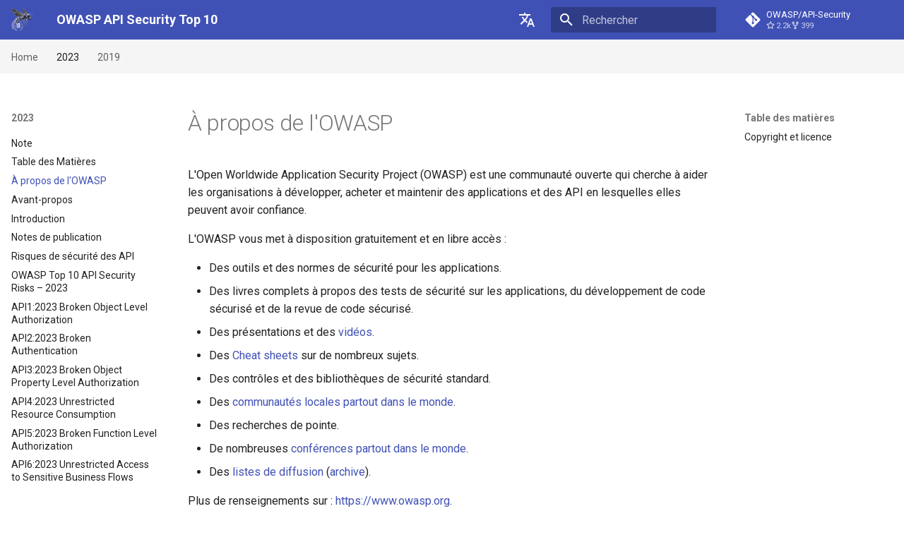

--- FILE ---
content_type: text/html; charset=utf-8
request_url: https://owasp.org/API-Security/editions/2023/fr/0x01-about-owasp/
body_size: 5983
content:

<!doctype html>
<html lang="fr" class="no-js">
  <head>
    
      <meta charset="utf-8">
      <meta name="viewport" content="width=device-width,initial-scale=1">
      
        <meta name="description" content="The Ten Most Critical API Security Risks">
      
      
        <meta name="author" content="OWASP API Security Project team">
      
      
        <link rel="canonical" href="https://owasp.org/API-Security/editions/2023/fr/0x01-about-owasp/">
      
      
        <link rel="prev" href="../0x00-toc/">
      
      
        <link rel="next" href="../0x02-foreword/">
      
      <link rel="icon" href="../../../../assets/images/favicon.png">
      <meta name="generator" content="mkdocs-1.6.1, mkdocs-material-9.0.9">
    
    
      
        <title>À propos de l'OWASP - OWASP API Security Top 10</title>
      
    
    
      <link rel="stylesheet" href="../../../../assets/stylesheets/main.0d440cfe.min.css">
      
        
        <link rel="stylesheet" href="../../../../assets/stylesheets/palette.2505c338.min.css">
      
      

    
    
    
      
        
        
        <link rel="preconnect" href="https://fonts.gstatic.com" crossorigin>
        <link rel="stylesheet" href="https://fonts.googleapis.com/css?family=Roboto:300,300i,400,400i,700,700i%7CRoboto+Mono:400,400i,700,700i&display=fallback">
        <style>:root{--md-text-font:"Roboto";--md-code-font:"Roboto Mono"}</style>
      
    
    
      <link rel="stylesheet" href="../../../../assets/stylesheets/extra.css">
    
    <script>__md_scope=new URL("../../../..",location),__md_hash=e=>[...e].reduce((e,_)=>(e<<5)-e+_.charCodeAt(0),0),__md_get=(e,_=localStorage,t=__md_scope)=>JSON.parse(_.getItem(t.pathname+"."+e)),__md_set=(e,_,t=localStorage,a=__md_scope)=>{try{t.setItem(a.pathname+"."+e,JSON.stringify(_))}catch(e){}}</script>
    
      

    
    
    
  </head>
  
  
    
    
    
    
    
    <body dir="ltr" data-md-color-scheme="default" data-md-color-primary="" data-md-color-accent="">
  
    
    
    <input class="md-toggle" data-md-toggle="drawer" type="checkbox" id="__drawer" autocomplete="off">
    <input class="md-toggle" data-md-toggle="search" type="checkbox" id="__search" autocomplete="off">
    <label class="md-overlay" for="__drawer"></label>
    <div data-md-component="skip">
      
        
        <a href="#a-propos-de-lowasp" class="md-skip">
          Aller au contenu
        </a>
      
    </div>
    <div data-md-component="announce">
      
    </div>
    
    
      

<header class="md-header" data-md-component="header">
  <nav class="md-header__inner md-grid" aria-label="">
    <a href="../../../.." title="OWASP API Security Top 10" class="md-header__button md-logo" aria-label="OWASP API Security Top 10" data-md-component="logo">
      
  <img src="../../../../assets/images/icon.png" alt="logo">

    </a>
    <label class="md-header__button md-icon" for="__drawer">
      <svg xmlns="http://www.w3.org/2000/svg" viewBox="0 0 24 24"><path d="M3 6h18v2H3V6m0 5h18v2H3v-2m0 5h18v2H3v-2Z"/></svg>
    </label>
    <div class="md-header__title" data-md-component="header-title">
      <div class="md-header__ellipsis">
        <div class="md-header__topic">
          <span class="md-ellipsis">
            OWASP API Security Top 10
          </span>
        </div>
        <div class="md-header__topic" data-md-component="header-topic">
          <span class="md-ellipsis">
            
              À propos de l'OWASP
            
          </span>
        </div>
      </div>
    </div>
    
    
      <div style="margin-left: 10px; margin-right: 10px;">
        <div class="md-header__option">
    <div class="md-select">
      
      <button class="md-header__button md-icon" aria-label="??">
        <svg xmlns="http://www.w3.org/2000/svg" viewBox="0 0 24 24"><path d="m12.87 15.07-2.54-2.51.03-.03A17.52 17.52 0 0 0 14.07 6H17V4h-7V2H8v2H1v2h11.17C11.5 7.92 10.44 9.75 9 11.35 8.07 10.32 7.3 9.19 6.69 8h-2c.73 1.63 1.73 3.17 2.98 4.56l-5.09 5.02L4 19l5-5 3.11 3.11.76-2.04M18.5 10h-2L12 22h2l1.12-3h4.75L21 22h2l-4.5-12m-2.62 7 1.62-4.33L19.12 17h-3.24Z"/></svg>
      </button>
      <div class="md-select__inner">
        <ul class="md-select__list">
          <li class="md-select__item">
              
              
              <a href="https://owasp.org/API-Security/editions/2023/id/0x01-about-owasp/" hreflang="id" class="md-select__link">
                Bahasa (Indonesian)
              </a>
            </li>
          <li class="md-select__item">
              
              
              <a href="https://owasp.org/API-Security/editions/2023/en/0x01-about-owasp/" hreflang="en" class="md-select__link">
                English
              </a>
            </li>
          <li class="md-select__item">
              
              
              <a href="https://owasp.org/API-Security/editions/2023/fr/0x01-about-owasp/" hreflang="fr" class="md-select__link">
                Français
              </a>
            </li>
          <li class="md-select__item">
              
              
              <a href="https://owasp.org/API-Security/editions/2023/fa/0x01-about-owasp/" hreflang="fa" class="md-select__link">
                Persian
              </a>
            </li>
          <li class="md-select__item">
              
              
              <a href="https://owasp.org/API-Security/editions/2023/pt-pt/0x01-about-owasp/" hreflang="pt-pt" class="md-select__link">
                Português (Portugal)
              </a>
            </li>
          
        </ul>
      </div>
    </div>
  </div>
      </div>
    
    
      <label class="md-header__button md-icon" for="__search">
        <svg xmlns="http://www.w3.org/2000/svg" viewBox="0 0 24 24"><path d="M9.5 3A6.5 6.5 0 0 1 16 9.5c0 1.61-.59 3.09-1.56 4.23l.27.27h.79l5 5-1.5 1.5-5-5v-.79l-.27-.27A6.516 6.516 0 0 1 9.5 16 6.5 6.5 0 0 1 3 9.5 6.5 6.5 0 0 1 9.5 3m0 2C7 5 5 7 5 9.5S7 14 9.5 14 14 12 14 9.5 12 5 9.5 5Z"/></svg>
      </label>
      <div class="md-search" data-md-component="search" role="dialog">
  <label class="md-search__overlay" for="__search"></label>
  <div class="md-search__inner" role="search">
    <form class="md-search__form" name="search">
      <input type="text" class="md-search__input" name="query" aria-label="Rechercher" placeholder="Rechercher" autocapitalize="off" autocorrect="off" autocomplete="off" spellcheck="false" data-md-component="search-query" required>
      <label class="md-search__icon md-icon" for="__search">
        <svg xmlns="http://www.w3.org/2000/svg" viewBox="0 0 24 24"><path d="M9.5 3A6.5 6.5 0 0 1 16 9.5c0 1.61-.59 3.09-1.56 4.23l.27.27h.79l5 5-1.5 1.5-5-5v-.79l-.27-.27A6.516 6.516 0 0 1 9.5 16 6.5 6.5 0 0 1 3 9.5 6.5 6.5 0 0 1 9.5 3m0 2C7 5 5 7 5 9.5S7 14 9.5 14 14 12 14 9.5 12 5 9.5 5Z"/></svg>
        <svg xmlns="http://www.w3.org/2000/svg" viewBox="0 0 24 24"><path d="M20 11v2H8l5.5 5.5-1.42 1.42L4.16 12l7.92-7.92L13.5 5.5 8 11h12Z"/></svg>
      </label>
      <nav class="md-search__options" aria-label="Recherche">
        
        <button type="reset" class="md-search__icon md-icon" title="Effacer" aria-label="Effacer" tabindex="-1">
          <svg xmlns="http://www.w3.org/2000/svg" viewBox="0 0 24 24"><path d="M19 6.41 17.59 5 12 10.59 6.41 5 5 6.41 10.59 12 5 17.59 6.41 19 12 13.41 17.59 19 19 17.59 13.41 12 19 6.41Z"/></svg>
        </button>
      </nav>
      
        <div class="md-search__suggest" data-md-component="search-suggest"></div>
      
    </form>
    <div class="md-search__output">
      <div class="md-search__scrollwrap" data-md-scrollfix>
        <div class="md-search-result" data-md-component="search-result">
          <div class="md-search-result__meta">
            Initialisation de la recherche
          </div>
          <ol class="md-search-result__list" role="presentation"></ol>
        </div>
      </div>
    </div>
  </div>
</div>
    
    
      <div class="md-header__source">
        <a href="https://github.com/OWASP/API-Security" title="Aller au dépôt" class="md-source" data-md-component="source">
  <div class="md-source__icon md-icon">
    
    <svg xmlns="http://www.w3.org/2000/svg" viewBox="0 0 448 512"><!--! Font Awesome Free 6.2.1 by @fontawesome - https://fontawesome.com License - https://fontawesome.com/license/free (Icons: CC BY 4.0, Fonts: SIL OFL 1.1, Code: MIT License) Copyright 2022 Fonticons, Inc.--><path d="M439.55 236.05 244 40.45a28.87 28.87 0 0 0-40.81 0l-40.66 40.63 51.52 51.52c27.06-9.14 52.68 16.77 43.39 43.68l49.66 49.66c34.23-11.8 61.18 31 35.47 56.69-26.49 26.49-70.21-2.87-56-37.34L240.22 199v121.85c25.3 12.54 22.26 41.85 9.08 55a34.34 34.34 0 0 1-48.55 0c-17.57-17.6-11.07-46.91 11.25-56v-123c-20.8-8.51-24.6-30.74-18.64-45L142.57 101 8.45 235.14a28.86 28.86 0 0 0 0 40.81l195.61 195.6a28.86 28.86 0 0 0 40.8 0l194.69-194.69a28.86 28.86 0 0 0 0-40.81z"/></svg>
  </div>
  <div class="md-source__repository">
    OWASP/API-Security
  </div>
</a>
      </div>
    
  </nav>
  
</header>
    
    <div class="md-container" data-md-component="container">
      
      
        
          
            
<nav class="md-tabs" aria-label="Onglets" data-md-component="tabs">
  <div class="md-tabs__inner md-grid">
    <ul class="md-tabs__list">
      
        
  
  


  
  
  
    <li class="md-tabs__item">
      <a href="../../../.." class="md-tabs__link">
        Home
      </a>
    </li>
  

      
        
  
  
    
  


  
  
  
    <li class="md-tabs__item">
      <a href="../0x00-header/" class="md-tabs__link md-tabs__link--active">
        2023
      </a>
    </li>
  

      
        
  
  


  
  
  
    <li class="md-tabs__item">
      <a href="../../../2019/fr/0x00-header/" class="md-tabs__link">
        2019
      </a>
    </li>
  

      
    </ul>
  </div>
</nav>
          
        
      
      <main class="md-main" data-md-component="main">
        <div class="md-main__inner md-grid">
          
            
              
              <div class="md-sidebar md-sidebar--primary" data-md-component="sidebar" data-md-type="navigation" >
                <div class="md-sidebar__scrollwrap">
                  <div class="md-sidebar__inner">
                    

  


<nav class="md-nav md-nav--primary md-nav--lifted" aria-label="Navigation" data-md-level="0">
  <label class="md-nav__title" for="__drawer">
    <a href="../../../.." title="OWASP API Security Top 10" class="md-nav__button md-logo" aria-label="OWASP API Security Top 10" data-md-component="logo">
      
  <img src="../../../../assets/images/icon.png" alt="logo">

    </a>
    OWASP API Security Top 10
  </label>
  
    <div class="md-nav__source">
      <a href="https://github.com/OWASP/API-Security" title="Aller au dépôt" class="md-source" data-md-component="source">
  <div class="md-source__icon md-icon">
    
    <svg xmlns="http://www.w3.org/2000/svg" viewBox="0 0 448 512"><!--! Font Awesome Free 6.2.1 by @fontawesome - https://fontawesome.com License - https://fontawesome.com/license/free (Icons: CC BY 4.0, Fonts: SIL OFL 1.1, Code: MIT License) Copyright 2022 Fonticons, Inc.--><path d="M439.55 236.05 244 40.45a28.87 28.87 0 0 0-40.81 0l-40.66 40.63 51.52 51.52c27.06-9.14 52.68 16.77 43.39 43.68l49.66 49.66c34.23-11.8 61.18 31 35.47 56.69-26.49 26.49-70.21-2.87-56-37.34L240.22 199v121.85c25.3 12.54 22.26 41.85 9.08 55a34.34 34.34 0 0 1-48.55 0c-17.57-17.6-11.07-46.91 11.25-56v-123c-20.8-8.51-24.6-30.74-18.64-45L142.57 101 8.45 235.14a28.86 28.86 0 0 0 0 40.81l195.61 195.6a28.86 28.86 0 0 0 40.8 0l194.69-194.69a28.86 28.86 0 0 0 0-40.81z"/></svg>
  </div>
  <div class="md-source__repository">
    OWASP/API-Security
  </div>
</a>
    </div>
  
  <ul class="md-nav__list" data-md-scrollfix>
    
      
      
      

  
  
  
    
    <li class="md-nav__item md-nav__item--nested">
      
      
        <input class="md-nav__toggle md-toggle" data-md-toggle="__nav_1" type="checkbox" id="__nav_1" >
      
      
      
        
          
            
          
        
          
        
      
      
        
        
        <div class="md-nav__link md-nav__link--index ">
          <a href="../../../..">Home</a>
          
            <label for="__nav_1">
              <span class="md-nav__icon md-icon"></span>
            </label>
          
        </div>
      
      <nav class="md-nav" aria-label="Home" data-md-level="1">
        <label class="md-nav__title" for="__nav_1">
          <span class="md-nav__icon md-icon"></span>
          Home
        </label>
        <ul class="md-nav__list" data-md-scrollfix>
          
            
          
            
              
  
  
  
    <li class="md-nav__item">
      <a href="../../../../CONTRIBUTING/" class="md-nav__link">
        How-to Contribute
      </a>
    </li>
  

            
          
        </ul>
      </nav>
    </li>
  

    
      
      
      

  
  
    
  
  
    
    <li class="md-nav__item md-nav__item--active md-nav__item--nested">
      
      
        <input class="md-nav__toggle md-toggle" data-md-toggle="__nav_2" type="checkbox" id="__nav_2" checked>
      
      
      
        
          
        
          
        
          
        
          
        
          
        
          
        
          
        
          
        
          
        
          
        
          
        
          
        
          
        
          
        
          
        
          
        
          
        
          
        
          
        
          
        
          
        
          
        
          
        
      
      
        <label class="md-nav__link" for="__nav_2">
          2023
          <span class="md-nav__icon md-icon"></span>
        </label>
      
      <nav class="md-nav" aria-label="2023" data-md-level="1">
        <label class="md-nav__title" for="__nav_2">
          <span class="md-nav__icon md-icon"></span>
          2023
        </label>
        <ul class="md-nav__list" data-md-scrollfix>
          
            
              
  
  
  
    <li class="md-nav__item">
      <a href="../0x00-header/" class="md-nav__link">
        
      </a>
    </li>
  

            
          
            
              
  
  
  
    <li class="md-nav__item">
      <a href="../0x00-notice/" class="md-nav__link">
        Note
      </a>
    </li>
  

            
          
            
              
  
  
  
    <li class="md-nav__item">
      <a href="../0x00-toc/" class="md-nav__link">
        Table des Matières
      </a>
    </li>
  

            
          
            
              
  
  
    
  
  
    <li class="md-nav__item md-nav__item--active">
      
      <input class="md-nav__toggle md-toggle" data-md-toggle="toc" type="checkbox" id="__toc">
      
      
        
      
      
        <label class="md-nav__link md-nav__link--active" for="__toc">
          À propos de l'OWASP
          <span class="md-nav__icon md-icon"></span>
        </label>
      
      <a href="./" class="md-nav__link md-nav__link--active">
        À propos de l'OWASP
      </a>
      
        

<nav class="md-nav md-nav--secondary" aria-label="Table des matières">
  
  
  
    
  
  
    <label class="md-nav__title" for="__toc">
      <span class="md-nav__icon md-icon"></span>
      Table des matières
    </label>
    <ul class="md-nav__list" data-md-component="toc" data-md-scrollfix>
      
        <li class="md-nav__item">
  <a href="#copyright-et-licence" class="md-nav__link">
    Copyright et licence
  </a>
  
</li>
      
    </ul>
  
</nav>
      
    </li>
  

            
          
            
              
  
  
  
    <li class="md-nav__item">
      <a href="../0x02-foreword/" class="md-nav__link">
        Avant-propos
      </a>
    </li>
  

            
          
            
              
  
  
  
    <li class="md-nav__item">
      <a href="../0x03-introduction/" class="md-nav__link">
        Introduction
      </a>
    </li>
  

            
          
            
              
  
  
  
    <li class="md-nav__item">
      <a href="../0x04-release-notes/" class="md-nav__link">
        Notes de publication
      </a>
    </li>
  

            
          
            
              
  
  
  
    <li class="md-nav__item">
      <a href="../0x10-api-security-risks/" class="md-nav__link">
        Risques de sécurité des API
      </a>
    </li>
  

            
          
            
              
  
  
  
    <li class="md-nav__item">
      <a href="../0x11-t10/" class="md-nav__link">
        OWASP Top 10 API Security Risks – 2023
      </a>
    </li>
  

            
          
            
              
  
  
  
    <li class="md-nav__item">
      <a href="../0xa1-broken-object-level-authorization/" class="md-nav__link">
        API1:2023 Broken Object Level Authorization
      </a>
    </li>
  

            
          
            
              
  
  
  
    <li class="md-nav__item">
      <a href="../0xa2-broken-authentication/" class="md-nav__link">
        API2:2023 Broken Authentication
      </a>
    </li>
  

            
          
            
              
  
  
  
    <li class="md-nav__item">
      <a href="../0xa3-broken-object-property-level-authorization/" class="md-nav__link">
        API3:2023 Broken Object Property Level Authorization
      </a>
    </li>
  

            
          
            
              
  
  
  
    <li class="md-nav__item">
      <a href="../0xa4-unrestricted-resource-consumption/" class="md-nav__link">
        API4:2023 Unrestricted Resource Consumption
      </a>
    </li>
  

            
          
            
              
  
  
  
    <li class="md-nav__item">
      <a href="../0xa5-broken-function-level-authorization/" class="md-nav__link">
        API5:2023 Broken Function Level Authorization
      </a>
    </li>
  

            
          
            
              
  
  
  
    <li class="md-nav__item">
      <a href="../0xa6-unrestricted-access-to-sensitive-business-flows/" class="md-nav__link">
        API6:2023 Unrestricted Access to Sensitive Business Flows
      </a>
    </li>
  

            
          
            
              
  
  
  
    <li class="md-nav__item">
      <a href="../0xa7-server-side-request-forgery/" class="md-nav__link">
        API7:2023 Server Side Request Forgery
      </a>
    </li>
  

            
          
            
              
  
  
  
    <li class="md-nav__item">
      <a href="../0xa8-security-misconfiguration/" class="md-nav__link">
        API8:2023 Security Misconfiguration
      </a>
    </li>
  

            
          
            
              
  
  
  
    <li class="md-nav__item">
      <a href="../0xa9-improper-inventory-management/" class="md-nav__link">
        API9:2023 Improper Inventory Management
      </a>
    </li>
  

            
          
            
              
  
  
  
    <li class="md-nav__item">
      <a href="../0xaa-unsafe-consumption-of-apis/" class="md-nav__link">
        API10:2023 Unsafe Consumption of APIs
      </a>
    </li>
  

            
          
            
              
  
  
  
    <li class="md-nav__item">
      <a href="../0xb0-next-devs/" class="md-nav__link">
        Perspectives pour les Développeurs
      </a>
    </li>
  

            
          
            
              
  
  
  
    <li class="md-nav__item">
      <a href="../0xb1-next-devsecops/" class="md-nav__link">
        Perspectives pour les DevSecOps
      </a>
    </li>
  

            
          
            
              
  
  
  
    <li class="md-nav__item">
      <a href="../0xd0-about-data/" class="md-nav__link">
        Méthodologie et données
      </a>
    </li>
  

            
          
            
              
  
  
  
    <li class="md-nav__item">
      <a href="../0xd1-acknowledgments/" class="md-nav__link">
        Remerciements
      </a>
    </li>
  

            
          
        </ul>
      </nav>
    </li>
  

    
      
      
      

  
  
  
    
    <li class="md-nav__item md-nav__item--nested">
      
      
        <input class="md-nav__toggle md-toggle" data-md-toggle="__nav_3" type="checkbox" id="__nav_3" >
      
      
      
        
          
        
          
        
          
        
          
        
          
        
          
        
          
        
          
        
          
        
          
        
          
        
          
        
          
        
          
        
          
        
          
        
          
        
          
        
          
        
          
        
          
        
          
        
          
        
      
      
        <label class="md-nav__link" for="__nav_3">
          2019
          <span class="md-nav__icon md-icon"></span>
        </label>
      
      <nav class="md-nav" aria-label="2019" data-md-level="1">
        <label class="md-nav__title" for="__nav_3">
          <span class="md-nav__icon md-icon"></span>
          2019
        </label>
        <ul class="md-nav__list" data-md-scrollfix>
          
            
              
  
  
  
    <li class="md-nav__item">
      <a href="../../../2019/fr/0x00-header/" class="md-nav__link">
        
      </a>
    </li>
  

            
          
            
              
  
  
  
    <li class="md-nav__item">
      <a href="../../../2019/fr/0x00-notice/" class="md-nav__link">
        Note
      </a>
    </li>
  

            
          
            
              
  
  
  
    <li class="md-nav__item">
      <a href="../../../2019/fr/0x00-toc/" class="md-nav__link">
        Table des Matières
      </a>
    </li>
  

            
          
            
              
  
  
  
    <li class="md-nav__item">
      <a href="../../../2019/fr/0x01-about-owasp/" class="md-nav__link">
        À propos d'OWASP
      </a>
    </li>
  

            
          
            
              
  
  
  
    <li class="md-nav__item">
      <a href="../../../2019/fr/0x02-foreword/" class="md-nav__link">
        Avant-propos
      </a>
    </li>
  

            
          
            
              
  
  
  
    <li class="md-nav__item">
      <a href="../../../2019/fr/0x03-introduction/" class="md-nav__link">
        Introduction
      </a>
    </li>
  

            
          
            
              
  
  
  
    <li class="md-nav__item">
      <a href="../../../2019/fr/0x04-release-notes/" class="md-nav__link">
        Notes de versions
      </a>
    </li>
  

            
          
            
              
  
  
  
    <li class="md-nav__item">
      <a href="../../../2019/fr/0x10-api-security-risks/" class="md-nav__link">
        Risques de sécurité des API
      </a>
    </li>
  

            
          
            
              
  
  
  
    <li class="md-nav__item">
      <a href="../../../2019/fr/0x11-t10/" class="md-nav__link">
        OWASP Top 10 Risques de sécurité des API – 2019
      </a>
    </li>
  

            
          
            
              
  
  
  
    <li class="md-nav__item">
      <a href="../../../2019/fr/0xa1-broken-object-level-authorization/" class="md-nav__link">
        API1:2019 Broken Object Level Authorization
      </a>
    </li>
  

            
          
            
              
  
  
  
    <li class="md-nav__item">
      <a href="../../../2019/fr/0xa2-broken-user-authentication/" class="md-nav__link">
        API2:2019 Broken User Authentication
      </a>
    </li>
  

            
          
            
              
  
  
  
    <li class="md-nav__item">
      <a href="../../../2019/fr/0xa3-excessive-data-exposure/" class="md-nav__link">
        API3:2019 Excessive Data Exposure
      </a>
    </li>
  

            
          
            
              
  
  
  
    <li class="md-nav__item">
      <a href="../../../2019/fr/0xa4-lack-of-resources-and-rate-limiting/" class="md-nav__link">
        API4:2019 Lack of Resources &amp; Rate Limiting
      </a>
    </li>
  

            
          
            
              
  
  
  
    <li class="md-nav__item">
      <a href="../../../2019/fr/0xa5-broken-function-level-authorization/" class="md-nav__link">
        API5:2019 Broken Function Level Authorization
      </a>
    </li>
  

            
          
            
              
  
  
  
    <li class="md-nav__item">
      <a href="../../../2019/fr/0xa6-mass-assignment/" class="md-nav__link">
        API6:2019 - Mass Assignment
      </a>
    </li>
  

            
          
            
              
  
  
  
    <li class="md-nav__item">
      <a href="../../../2019/fr/0xa7-security-misconfiguration/" class="md-nav__link">
        API7:2019 Security Misconfiguration
      </a>
    </li>
  

            
          
            
              
  
  
  
    <li class="md-nav__item">
      <a href="../../../2019/fr/0xa8-injection/" class="md-nav__link">
        API8:2019 Injection
      </a>
    </li>
  

            
          
            
              
  
  
  
    <li class="md-nav__item">
      <a href="../../../2019/fr/0xa9-improper-assets-management/" class="md-nav__link">
        API9:2019 Improper Assets Management
      </a>
    </li>
  

            
          
            
              
  
  
  
    <li class="md-nav__item">
      <a href="../../../2019/fr/0xaa-insufficient-logging-monitoring/" class="md-nav__link">
        API10:2019 Insufficient Logging &amp; Monitoring
      </a>
    </li>
  

            
          
            
              
  
  
  
    <li class="md-nav__item">
      <a href="../../../2019/fr/0xb0-next-devs/" class="md-nav__link">
        Perspectives pour les Développeurs
      </a>
    </li>
  

            
          
            
              
  
  
  
    <li class="md-nav__item">
      <a href="../../../2019/fr/0xb1-next-devsecops/" class="md-nav__link">
        Perspectives pour les DevSecOps
      </a>
    </li>
  

            
          
            
              
  
  
  
    <li class="md-nav__item">
      <a href="../../../2019/fr/0xd0-about-data/" class="md-nav__link">
        Méthodologie et Données
      </a>
    </li>
  

            
          
            
              
  
  
  
    <li class="md-nav__item">
      <a href="../../../2019/fr/0xd1-acknowledgments/" class="md-nav__link">
        Remerciements
      </a>
    </li>
  

            
          
        </ul>
      </nav>
    </li>
  

    
  </ul>
</nav>
                  </div>
                </div>
              </div>
            
            
              
              <div class="md-sidebar md-sidebar--secondary" data-md-component="sidebar" data-md-type="toc" >
                <div class="md-sidebar__scrollwrap">
                  <div class="md-sidebar__inner">
                    

<nav class="md-nav md-nav--secondary" aria-label="Table des matières">
  
  
  
    
  
  
    <label class="md-nav__title" for="__toc">
      <span class="md-nav__icon md-icon"></span>
      Table des matières
    </label>
    <ul class="md-nav__list" data-md-component="toc" data-md-scrollfix>
      
        <li class="md-nav__item">
  <a href="#copyright-et-licence" class="md-nav__link">
    Copyright et licence
  </a>
  
</li>
      
    </ul>
  
</nav>
                  </div>
                </div>
              </div>
            
          
          
            <div class="md-content" data-md-component="content">
              <article class="md-content__inner md-typeset">
                
                  

  
  



<h1 id="a-propos-de-lowasp">À propos de l'OWASP</h1>
<p>L'Open Worldwide Application Security Project (OWASP) est une communauté ouverte qui cherche à aider les organisations à développer, acheter et maintenir des applications et des API en lesquelles elles peuvent avoir confiance.</p>
<p>L'OWASP vous met à disposition gratuitement et en libre accès :</p>
<ul>
<li>Des outils et des normes de sécurité pour les applications.</li>
<li>Des livres complets à propos des tests de sécurité sur les applications, du développement de code sécurisé et de la revue de code sécurisé.</li>
<li>Des présentations et des <a href="https://www.youtube.com/user/OWASPGLOBAL">vidéos</a>.</li>
<li>Des <a href="https://cheatsheetseries.owasp.org/">Cheat sheets</a> sur de nombreux sujets.</li>
<li>Des contrôles et des bibliothèques de sécurité standard.</li>
<li>Des <a href="https://owasp.org/chapters/">communautés locales partout dans le monde</a>.</li>
<li>Des recherches de pointe.</li>
<li>De nombreuses <a href="https://owasp.org/events/">conférences partout dans le monde</a>.</li>
<li>Des <a href="https://groups.google.com/a/owasp.org/forum/#!overview">listes de diffusion</a> (<a href="https://lists.owasp.org/mailman/listinfo">archive</a>).</li>
</ul>
<p>Plus de renseignements sur : <a href="https://www.owasp.org">https://www.owasp.org</a>.</p>
<p>Tous les outils, documents, vidéos, présentations et communautés de l'OWASP sont gratuits et ouverts à toute personne intéressée par l'amélioration de la sécurité des applications.</p>
<p>Nous considerons la sécurité des applications d'abord comme un problème impliquant des personnes, des processus et de la technologie. La manière la plus efficace de la faire progresser est donc de travailler sur l'ensemble de ces domaines en même temps.</p>
<p>L'OWASP est un nouveau type d'organisation. Notre liberté face aux pressions commerciales nous permet de fournir des informations impartiales, pratiques et rentables sur la sécurité des applications. </p>
<p>L'OWASP n'est affiliée à aucune entreprise de technologie, bien que nous soutenions l'utilisation éclairée de technologies sous licences commerciales. L'OWASP produit toutes sortes d'éléments de manière collaborative, transparente et ouverte.</p>
<p>La Fondation OWASP est l'entité à but non lucratif qui garantit le succès à long terme du projet. La quasi-totalité des personnes associée à l'OWASP est bénévole, y compris le conseil d'administration, les responsables des communautés, les responsables de projets et les membres des projets. Nous soutenons la recherche et l'innovation sur la sécurité par des subventions et des infrastructures.</p>
<p>Rejoignez-nous !</p>
<h2 id="copyright-et-licence">Copyright et licence</h2>
<p><img alt="license" src="../images/license.png" /></p>
<p>Copyright © 2003-2023 The OWASP Foundation. 
Ce document est distribué sous la <a href="http://creativecommons.org/licenses/by-sa/4.0/">licence Creative Commons Attribution Share-Alike 4.0</a>. Toute réutilisation ou distribution doit clairement mentionner les termes et condition de licence de cette oeuvre.</p>





                
              </article>
            </div>
          
          
        </div>
        
      </main>
      
        <footer class="md-footer">
  
    
      
      <nav class="md-footer__inner md-grid" aria-label="Pied de page" >
        
          
          <a href="../0x00-toc/" class="md-footer__link md-footer__link--prev" aria-label="Précédent: Table des Matières" rel="prev">
            <div class="md-footer__button md-icon">
              <svg xmlns="http://www.w3.org/2000/svg" viewBox="0 0 24 24"><path d="M20 11v2H8l5.5 5.5-1.42 1.42L4.16 12l7.92-7.92L13.5 5.5 8 11h12Z"/></svg>
            </div>
            <div class="md-footer__title">
              <div class="md-ellipsis">
                <span class="md-footer__direction">
                  Précédent
                </span>
                Table des Matières
              </div>
            </div>
          </a>
        
        
          
          <a href="../0x02-foreword/" class="md-footer__link md-footer__link--next" aria-label="Suivant: Avant-propos" rel="next">
            <div class="md-footer__title">
              <div class="md-ellipsis">
                <span class="md-footer__direction">
                  Suivant
                </span>
                Avant-propos
              </div>
            </div>
            <div class="md-footer__button md-icon">
              <svg xmlns="http://www.w3.org/2000/svg" viewBox="0 0 24 24"><path d="M4 11v2h12l-5.5 5.5 1.42 1.42L19.84 12l-7.92-7.92L10.5 5.5 16 11H4Z"/></svg>
            </div>
          </a>
        
      </nav>
    
  
  <div class="md-footer-meta md-typeset">
    <div class="md-footer-meta__inner md-grid">
      <div class="md-copyright">
  
    <div class="md-copyright__highlight">
      &copy; Copyright 2023 - OWASP API Security Project team
    </div>
  
  
    Made with
    <a href="https://squidfunk.github.io/mkdocs-material/" target="_blank" rel="noopener">
      Material for MkDocs
    </a>
  
</div>
      
    </div>
  </div>
</footer>
      
    </div>
    <div class="md-dialog" data-md-component="dialog">
      <div class="md-dialog__inner md-typeset"></div>
    </div>
    
    <script id="__config" type="application/json">{"base": "../../../..", "features": ["navigation.tabs", "navigation.indexes", "navigation.footer", "search.suggest"], "search": "../../../../assets/javascripts/workers/search.db81ec45.min.js", "translations": {"clipboard.copied": "Copi\u00e9 dans le presse-papier", "clipboard.copy": "Copier dans le presse-papier", "search.result.more.one": "1 de plus sur cette page", "search.result.more.other": "# de plus sur cette page", "search.result.none": "Aucun document trouv\u00e9", "search.result.one": "1 document trouv\u00e9", "search.result.other": "# documents trouv\u00e9s", "search.result.placeholder": "Taper pour d\u00e9marrer la recherche", "search.result.term.missing": "Non trouv\u00e9", "select.version": "S\u00e9lectionner la version"}}</script>
    
    
      <script src="../../../../assets/javascripts/bundle.a00a7c5e.min.js"></script>
      
    
  </body>
</html>

--- FILE ---
content_type: text/css; charset=utf-8
request_url: https://owasp.org/API-Security/assets/stylesheets/extra.css
body_size: -2582
content:
.md-tabs {
  background-color: var(--md-code-bg-color);
  color: var(--md-footer-bg-color);
}

.md-header__button.md-logo img {
  height: 1.6rem;
}

.md-grid {
  max-width: 67rem;
}


--- FILE ---
content_type: application/javascript; charset=utf-8
request_url: https://owasp.org/API-Security/assets/javascripts/bundle.a00a7c5e.min.js
body_size: 34309
content:
"use strict";(()=>{var Hi=Object.create;var xr=Object.defineProperty;var Pi=Object.getOwnPropertyDescriptor;var $i=Object.getOwnPropertyNames,kt=Object.getOwnPropertySymbols,Ii=Object.getPrototypeOf,Er=Object.prototype.hasOwnProperty,an=Object.prototype.propertyIsEnumerable;var on=(e,t,r)=>t in e?xr(e,t,{enumerable:!0,configurable:!0,writable:!0,value:r}):e[t]=r,P=(e,t)=>{for(var r in t||(t={}))Er.call(t,r)&&on(e,r,t[r]);if(kt)for(var r of kt(t))an.call(t,r)&&on(e,r,t[r]);return e};var sn=(e,t)=>{var r={};for(var n in e)Er.call(e,n)&&t.indexOf(n)<0&&(r[n]=e[n]);if(e!=null&&kt)for(var n of kt(e))t.indexOf(n)<0&&an.call(e,n)&&(r[n]=e[n]);return r};var Ht=(e,t)=>()=>(t||e((t={exports:{}}).exports,t),t.exports);var Fi=(e,t,r,n)=>{if(t&&typeof t=="object"||typeof t=="function")for(let o of $i(t))!Er.call(e,o)&&o!==r&&xr(e,o,{get:()=>t[o],enumerable:!(n=Pi(t,o))||n.enumerable});return e};var yt=(e,t,r)=>(r=e!=null?Hi(Ii(e)):{},Fi(t||!e||!e.__esModule?xr(r,"default",{value:e,enumerable:!0}):r,e));var fn=Ht((wr,cn)=>{(function(e,t){typeof wr=="object"&&typeof cn!="undefined"?t():typeof define=="function"&&define.amd?define(t):t()})(wr,function(){"use strict";function e(r){var n=!0,o=!1,i=null,a={text:!0,search:!0,url:!0,tel:!0,email:!0,password:!0,number:!0,date:!0,month:!0,week:!0,time:!0,datetime:!0,"datetime-local":!0};function s(T){return!!(T&&T!==document&&T.nodeName!=="HTML"&&T.nodeName!=="BODY"&&"classList"in T&&"contains"in T.classList)}function f(T){var Ke=T.type,We=T.tagName;return!!(We==="INPUT"&&a[Ke]&&!T.readOnly||We==="TEXTAREA"&&!T.readOnly||T.isContentEditable)}function c(T){T.classList.contains("focus-visible")||(T.classList.add("focus-visible"),T.setAttribute("data-focus-visible-added",""))}function u(T){T.hasAttribute("data-focus-visible-added")&&(T.classList.remove("focus-visible"),T.removeAttribute("data-focus-visible-added"))}function p(T){T.metaKey||T.altKey||T.ctrlKey||(s(r.activeElement)&&c(r.activeElement),n=!0)}function m(T){n=!1}function d(T){s(T.target)&&(n||f(T.target))&&c(T.target)}function h(T){s(T.target)&&(T.target.classList.contains("focus-visible")||T.target.hasAttribute("data-focus-visible-added"))&&(o=!0,window.clearTimeout(i),i=window.setTimeout(function(){o=!1},100),u(T.target))}function v(T){document.visibilityState==="hidden"&&(o&&(n=!0),B())}function B(){document.addEventListener("mousemove",z),document.addEventListener("mousedown",z),document.addEventListener("mouseup",z),document.addEventListener("pointermove",z),document.addEventListener("pointerdown",z),document.addEventListener("pointerup",z),document.addEventListener("touchmove",z),document.addEventListener("touchstart",z),document.addEventListener("touchend",z)}function ne(){document.removeEventListener("mousemove",z),document.removeEventListener("mousedown",z),document.removeEventListener("mouseup",z),document.removeEventListener("pointermove",z),document.removeEventListener("pointerdown",z),document.removeEventListener("pointerup",z),document.removeEventListener("touchmove",z),document.removeEventListener("touchstart",z),document.removeEventListener("touchend",z)}function z(T){T.target.nodeName&&T.target.nodeName.toLowerCase()==="html"||(n=!1,ne())}document.addEventListener("keydown",p,!0),document.addEventListener("mousedown",m,!0),document.addEventListener("pointerdown",m,!0),document.addEventListener("touchstart",m,!0),document.addEventListener("visibilitychange",v,!0),B(),r.addEventListener("focus",d,!0),r.addEventListener("blur",h,!0),r.nodeType===Node.DOCUMENT_FRAGMENT_NODE&&r.host?r.host.setAttribute("data-js-focus-visible",""):r.nodeType===Node.DOCUMENT_NODE&&(document.documentElement.classList.add("js-focus-visible"),document.documentElement.setAttribute("data-js-focus-visible",""))}if(typeof window!="undefined"&&typeof document!="undefined"){window.applyFocusVisiblePolyfill=e;var t;try{t=new CustomEvent("focus-visible-polyfill-ready")}catch(r){t=document.createEvent("CustomEvent"),t.initCustomEvent("focus-visible-polyfill-ready",!1,!1,{})}window.dispatchEvent(t)}typeof document!="undefined"&&e(document)})});var un=Ht(Sr=>{(function(e){var t=function(){try{return!!Symbol.iterator}catch(c){return!1}},r=t(),n=function(c){var u={next:function(){var p=c.shift();return{done:p===void 0,value:p}}};return r&&(u[Symbol.iterator]=function(){return u}),u},o=function(c){return encodeURIComponent(c).replace(/%20/g,"+")},i=function(c){return decodeURIComponent(String(c).replace(/\+/g," "))},a=function(){var c=function(p){Object.defineProperty(this,"_entries",{writable:!0,value:{}});var m=typeof p;if(m!=="undefined")if(m==="string")p!==""&&this._fromString(p);else if(p instanceof c){var d=this;p.forEach(function(ne,z){d.append(z,ne)})}else if(p!==null&&m==="object")if(Object.prototype.toString.call(p)==="[object Array]")for(var h=0;h<p.length;h++){var v=p[h];if(Object.prototype.toString.call(v)==="[object Array]"||v.length!==2)this.append(v[0],v[1]);else throw new TypeError("Expected [string, any] as entry at index "+h+" of URLSearchParams's input")}else for(var B in p)p.hasOwnProperty(B)&&this.append(B,p[B]);else throw new TypeError("Unsupported input's type for URLSearchParams")},u=c.prototype;u.append=function(p,m){p in this._entries?this._entries[p].push(String(m)):this._entries[p]=[String(m)]},u.delete=function(p){delete this._entries[p]},u.get=function(p){return p in this._entries?this._entries[p][0]:null},u.getAll=function(p){return p in this._entries?this._entries[p].slice(0):[]},u.has=function(p){return p in this._entries},u.set=function(p,m){this._entries[p]=[String(m)]},u.forEach=function(p,m){var d;for(var h in this._entries)if(this._entries.hasOwnProperty(h)){d=this._entries[h];for(var v=0;v<d.length;v++)p.call(m,d[v],h,this)}},u.keys=function(){var p=[];return this.forEach(function(m,d){p.push(d)}),n(p)},u.values=function(){var p=[];return this.forEach(function(m){p.push(m)}),n(p)},u.entries=function(){var p=[];return this.forEach(function(m,d){p.push([d,m])}),n(p)},r&&(u[Symbol.iterator]=u.entries),u.toString=function(){var p=[];return this.forEach(function(m,d){p.push(o(d)+"="+o(m))}),p.join("&")},e.URLSearchParams=c},s=function(){try{var c=e.URLSearchParams;return new c("?a=1").toString()==="a=1"&&typeof c.prototype.set=="function"&&typeof c.prototype.entries=="function"}catch(u){return!1}};s()||a();var f=e.URLSearchParams.prototype;typeof f.sort!="function"&&(f.sort=function(){var c=this,u=[];this.forEach(function(m,d){u.push([d,m]),c._entries||c.delete(d)}),u.sort(function(m,d){return m[0]<d[0]?-1:m[0]>d[0]?1:0}),c._entries&&(c._entries={});for(var p=0;p<u.length;p++)this.append(u[p][0],u[p][1])}),typeof f._fromString!="function"&&Object.defineProperty(f,"_fromString",{enumerable:!1,configurable:!1,writable:!1,value:function(c){if(this._entries)this._entries={};else{var u=[];this.forEach(function(h,v){u.push(v)});for(var p=0;p<u.length;p++)this.delete(u[p])}c=c.replace(/^\?/,"");for(var m=c.split("&"),d,p=0;p<m.length;p++)d=m[p].split("="),this.append(i(d[0]),d.length>1?i(d[1]):"")}})})(typeof global!="undefined"?global:typeof window!="undefined"?window:typeof self!="undefined"?self:Sr);(function(e){var t=function(){try{var o=new e.URL("b","http://a");return o.pathname="c d",o.href==="http://a/c%20d"&&o.searchParams}catch(i){return!1}},r=function(){var o=e.URL,i=function(f,c){typeof f!="string"&&(f=String(f)),c&&typeof c!="string"&&(c=String(c));var u=document,p;if(c&&(e.location===void 0||c!==e.location.href)){c=c.toLowerCase(),u=document.implementation.createHTMLDocument(""),p=u.createElement("base"),p.href=c,u.head.appendChild(p);try{if(p.href.indexOf(c)!==0)throw new Error(p.href)}catch(T){throw new Error("URL unable to set base "+c+" due to "+T)}}var m=u.createElement("a");m.href=f,p&&(u.body.appendChild(m),m.href=m.href);var d=u.createElement("input");if(d.type="url",d.value=f,m.protocol===":"||!/:/.test(m.href)||!d.checkValidity()&&!c)throw new TypeError("Invalid URL");Object.defineProperty(this,"_anchorElement",{value:m});var h=new e.URLSearchParams(this.search),v=!0,B=!0,ne=this;["append","delete","set"].forEach(function(T){var Ke=h[T];h[T]=function(){Ke.apply(h,arguments),v&&(B=!1,ne.search=h.toString(),B=!0)}}),Object.defineProperty(this,"searchParams",{value:h,enumerable:!0});var z=void 0;Object.defineProperty(this,"_updateSearchParams",{enumerable:!1,configurable:!1,writable:!1,value:function(){this.search!==z&&(z=this.search,B&&(v=!1,this.searchParams._fromString(this.search),v=!0))}})},a=i.prototype,s=function(f){Object.defineProperty(a,f,{get:function(){return this._anchorElement[f]},set:function(c){this._anchorElement[f]=c},enumerable:!0})};["hash","host","hostname","port","protocol"].forEach(function(f){s(f)}),Object.defineProperty(a,"search",{get:function(){return this._anchorElement.search},set:function(f){this._anchorElement.search=f,this._updateSearchParams()},enumerable:!0}),Object.defineProperties(a,{toString:{get:function(){var f=this;return function(){return f.href}}},href:{get:function(){return this._anchorElement.href.replace(/\?$/,"")},set:function(f){this._anchorElement.href=f,this._updateSearchParams()},enumerable:!0},pathname:{get:function(){return this._anchorElement.pathname.replace(/(^\/?)/,"/")},set:function(f){this._anchorElement.pathname=f},enumerable:!0},origin:{get:function(){var f={"http:":80,"https:":443,"ftp:":21}[this._anchorElement.protocol],c=this._anchorElement.port!=f&&this._anchorElement.port!=="";return this._anchorElement.protocol+"//"+this._anchorElement.hostname+(c?":"+this._anchorElement.port:"")},enumerable:!0},password:{get:function(){return""},set:function(f){},enumerable:!0},username:{get:function(){return""},set:function(f){},enumerable:!0}}),i.createObjectURL=function(f){return o.createObjectURL.apply(o,arguments)},i.revokeObjectURL=function(f){return o.revokeObjectURL.apply(o,arguments)},e.URL=i};if(t()||r(),e.location!==void 0&&!("origin"in e.location)){var n=function(){return e.location.protocol+"//"+e.location.hostname+(e.location.port?":"+e.location.port:"")};try{Object.defineProperty(e.location,"origin",{get:n,enumerable:!0})}catch(o){setInterval(function(){e.location.origin=n()},100)}}})(typeof global!="undefined"?global:typeof window!="undefined"?window:typeof self!="undefined"?self:Sr)});var Qr=Ht((Lt,Kr)=>{/*!
 * clipboard.js v2.0.11
 * https://clipboardjs.com/
 *
 * Licensed MIT © Zeno Rocha
 */(function(t,r){typeof Lt=="object"&&typeof Kr=="object"?Kr.exports=r():typeof define=="function"&&define.amd?define([],r):typeof Lt=="object"?Lt.ClipboardJS=r():t.ClipboardJS=r()})(Lt,function(){return function(){var e={686:function(n,o,i){"use strict";i.d(o,{default:function(){return ki}});var a=i(279),s=i.n(a),f=i(370),c=i.n(f),u=i(817),p=i.n(u);function m(j){try{return document.execCommand(j)}catch(O){return!1}}var d=function(O){var w=p()(O);return m("cut"),w},h=d;function v(j){var O=document.documentElement.getAttribute("dir")==="rtl",w=document.createElement("textarea");w.style.fontSize="12pt",w.style.border="0",w.style.padding="0",w.style.margin="0",w.style.position="absolute",w.style[O?"right":"left"]="-9999px";var k=window.pageYOffset||document.documentElement.scrollTop;return w.style.top="".concat(k,"px"),w.setAttribute("readonly",""),w.value=j,w}var B=function(O,w){var k=v(O);w.container.appendChild(k);var F=p()(k);return m("copy"),k.remove(),F},ne=function(O){var w=arguments.length>1&&arguments[1]!==void 0?arguments[1]:{container:document.body},k="";return typeof O=="string"?k=B(O,w):O instanceof HTMLInputElement&&!["text","search","url","tel","password"].includes(O==null?void 0:O.type)?k=B(O.value,w):(k=p()(O),m("copy")),k},z=ne;function T(j){return typeof Symbol=="function"&&typeof Symbol.iterator=="symbol"?T=function(w){return typeof w}:T=function(w){return w&&typeof Symbol=="function"&&w.constructor===Symbol&&w!==Symbol.prototype?"symbol":typeof w},T(j)}var Ke=function(){var O=arguments.length>0&&arguments[0]!==void 0?arguments[0]:{},w=O.action,k=w===void 0?"copy":w,F=O.container,q=O.target,Le=O.text;if(k!=="copy"&&k!=="cut")throw new Error('Invalid "action" value, use either "copy" or "cut"');if(q!==void 0)if(q&&T(q)==="object"&&q.nodeType===1){if(k==="copy"&&q.hasAttribute("disabled"))throw new Error('Invalid "target" attribute. Please use "readonly" instead of "disabled" attribute');if(k==="cut"&&(q.hasAttribute("readonly")||q.hasAttribute("disabled")))throw new Error(`Invalid "target" attribute. You can't cut text from elements with "readonly" or "disabled" attributes`)}else throw new Error('Invalid "target" value, use a valid Element');if(Le)return z(Le,{container:F});if(q)return k==="cut"?h(q):z(q,{container:F})},We=Ke;function Ie(j){return typeof Symbol=="function"&&typeof Symbol.iterator=="symbol"?Ie=function(w){return typeof w}:Ie=function(w){return w&&typeof Symbol=="function"&&w.constructor===Symbol&&w!==Symbol.prototype?"symbol":typeof w},Ie(j)}function Ti(j,O){if(!(j instanceof O))throw new TypeError("Cannot call a class as a function")}function nn(j,O){for(var w=0;w<O.length;w++){var k=O[w];k.enumerable=k.enumerable||!1,k.configurable=!0,"value"in k&&(k.writable=!0),Object.defineProperty(j,k.key,k)}}function Oi(j,O,w){return O&&nn(j.prototype,O),w&&nn(j,w),j}function _i(j,O){if(typeof O!="function"&&O!==null)throw new TypeError("Super expression must either be null or a function");j.prototype=Object.create(O&&O.prototype,{constructor:{value:j,writable:!0,configurable:!0}}),O&&gr(j,O)}function gr(j,O){return gr=Object.setPrototypeOf||function(k,F){return k.__proto__=F,k},gr(j,O)}function Mi(j){var O=Ci();return function(){var k=Ct(j),F;if(O){var q=Ct(this).constructor;F=Reflect.construct(k,arguments,q)}else F=k.apply(this,arguments);return Li(this,F)}}function Li(j,O){return O&&(Ie(O)==="object"||typeof O=="function")?O:Ai(j)}function Ai(j){if(j===void 0)throw new ReferenceError("this hasn't been initialised - super() hasn't been called");return j}function Ci(){if(typeof Reflect=="undefined"||!Reflect.construct||Reflect.construct.sham)return!1;if(typeof Proxy=="function")return!0;try{return Date.prototype.toString.call(Reflect.construct(Date,[],function(){})),!0}catch(j){return!1}}function Ct(j){return Ct=Object.setPrototypeOf?Object.getPrototypeOf:function(w){return w.__proto__||Object.getPrototypeOf(w)},Ct(j)}function yr(j,O){var w="data-clipboard-".concat(j);if(O.hasAttribute(w))return O.getAttribute(w)}var Ri=function(j){_i(w,j);var O=Mi(w);function w(k,F){var q;return Ti(this,w),q=O.call(this),q.resolveOptions(F),q.listenClick(k),q}return Oi(w,[{key:"resolveOptions",value:function(){var F=arguments.length>0&&arguments[0]!==void 0?arguments[0]:{};this.action=typeof F.action=="function"?F.action:this.defaultAction,this.target=typeof F.target=="function"?F.target:this.defaultTarget,this.text=typeof F.text=="function"?F.text:this.defaultText,this.container=Ie(F.container)==="object"?F.container:document.body}},{key:"listenClick",value:function(F){var q=this;this.listener=c()(F,"click",function(Le){return q.onClick(Le)})}},{key:"onClick",value:function(F){var q=F.delegateTarget||F.currentTarget,Le=this.action(q)||"copy",Rt=We({action:Le,container:this.container,target:this.target(q),text:this.text(q)});this.emit(Rt?"success":"error",{action:Le,text:Rt,trigger:q,clearSelection:function(){q&&q.focus(),window.getSelection().removeAllRanges()}})}},{key:"defaultAction",value:function(F){return yr("action",F)}},{key:"defaultTarget",value:function(F){var q=yr("target",F);if(q)return document.querySelector(q)}},{key:"defaultText",value:function(F){return yr("text",F)}},{key:"destroy",value:function(){this.listener.destroy()}}],[{key:"copy",value:function(F){var q=arguments.length>1&&arguments[1]!==void 0?arguments[1]:{container:document.body};return z(F,q)}},{key:"cut",value:function(F){return h(F)}},{key:"isSupported",value:function(){var F=arguments.length>0&&arguments[0]!==void 0?arguments[0]:["copy","cut"],q=typeof F=="string"?[F]:F,Le=!!document.queryCommandSupported;return q.forEach(function(Rt){Le=Le&&!!document.queryCommandSupported(Rt)}),Le}}]),w}(s()),ki=Ri},828:function(n){var o=9;if(typeof Element!="undefined"&&!Element.prototype.matches){var i=Element.prototype;i.matches=i.matchesSelector||i.mozMatchesSelector||i.msMatchesSelector||i.oMatchesSelector||i.webkitMatchesSelector}function a(s,f){for(;s&&s.nodeType!==o;){if(typeof s.matches=="function"&&s.matches(f))return s;s=s.parentNode}}n.exports=a},438:function(n,o,i){var a=i(828);function s(u,p,m,d,h){var v=c.apply(this,arguments);return u.addEventListener(m,v,h),{destroy:function(){u.removeEventListener(m,v,h)}}}function f(u,p,m,d,h){return typeof u.addEventListener=="function"?s.apply(null,arguments):typeof m=="function"?s.bind(null,document).apply(null,arguments):(typeof u=="string"&&(u=document.querySelectorAll(u)),Array.prototype.map.call(u,function(v){return s(v,p,m,d,h)}))}function c(u,p,m,d){return function(h){h.delegateTarget=a(h.target,p),h.delegateTarget&&d.call(u,h)}}n.exports=f},879:function(n,o){o.node=function(i){return i!==void 0&&i instanceof HTMLElement&&i.nodeType===1},o.nodeList=function(i){var a=Object.prototype.toString.call(i);return i!==void 0&&(a==="[object NodeList]"||a==="[object HTMLCollection]")&&"length"in i&&(i.length===0||o.node(i[0]))},o.string=function(i){return typeof i=="string"||i instanceof String},o.fn=function(i){var a=Object.prototype.toString.call(i);return a==="[object Function]"}},370:function(n,o,i){var a=i(879),s=i(438);function f(m,d,h){if(!m&&!d&&!h)throw new Error("Missing required arguments");if(!a.string(d))throw new TypeError("Second argument must be a String");if(!a.fn(h))throw new TypeError("Third argument must be a Function");if(a.node(m))return c(m,d,h);if(a.nodeList(m))return u(m,d,h);if(a.string(m))return p(m,d,h);throw new TypeError("First argument must be a String, HTMLElement, HTMLCollection, or NodeList")}function c(m,d,h){return m.addEventListener(d,h),{destroy:function(){m.removeEventListener(d,h)}}}function u(m,d,h){return Array.prototype.forEach.call(m,function(v){v.addEventListener(d,h)}),{destroy:function(){Array.prototype.forEach.call(m,function(v){v.removeEventListener(d,h)})}}}function p(m,d,h){return s(document.body,m,d,h)}n.exports=f},817:function(n){function o(i){var a;if(i.nodeName==="SELECT")i.focus(),a=i.value;else if(i.nodeName==="INPUT"||i.nodeName==="TEXTAREA"){var s=i.hasAttribute("readonly");s||i.setAttribute("readonly",""),i.select(),i.setSelectionRange(0,i.value.length),s||i.removeAttribute("readonly"),a=i.value}else{i.hasAttribute("contenteditable")&&i.focus();var f=window.getSelection(),c=document.createRange();c.selectNodeContents(i),f.removeAllRanges(),f.addRange(c),a=f.toString()}return a}n.exports=o},279:function(n){function o(){}o.prototype={on:function(i,a,s){var f=this.e||(this.e={});return(f[i]||(f[i]=[])).push({fn:a,ctx:s}),this},once:function(i,a,s){var f=this;function c(){f.off(i,c),a.apply(s,arguments)}return c._=a,this.on(i,c,s)},emit:function(i){var a=[].slice.call(arguments,1),s=((this.e||(this.e={}))[i]||[]).slice(),f=0,c=s.length;for(f;f<c;f++)s[f].fn.apply(s[f].ctx,a);return this},off:function(i,a){var s=this.e||(this.e={}),f=s[i],c=[];if(f&&a)for(var u=0,p=f.length;u<p;u++)f[u].fn!==a&&f[u].fn._!==a&&c.push(f[u]);return c.length?s[i]=c:delete s[i],this}},n.exports=o,n.exports.TinyEmitter=o}},t={};function r(n){if(t[n])return t[n].exports;var o=t[n]={exports:{}};return e[n](o,o.exports,r),o.exports}return function(){r.n=function(n){var o=n&&n.__esModule?function(){return n.default}:function(){return n};return r.d(o,{a:o}),o}}(),function(){r.d=function(n,o){for(var i in o)r.o(o,i)&&!r.o(n,i)&&Object.defineProperty(n,i,{enumerable:!0,get:o[i]})}}(),function(){r.o=function(n,o){return Object.prototype.hasOwnProperty.call(n,o)}}(),r(686)}().default})});var Xo=Ht((vw,Jo)=>{"use strict";/*!
 * escape-html
 * Copyright(c) 2012-2013 TJ Holowaychuk
 * Copyright(c) 2015 Andreas Lubbe
 * Copyright(c) 2015 Tiancheng "Timothy" Gu
 * MIT Licensed
 */var is=/["'&<>]/;Jo.exports=as;function as(e){var t=""+e,r=is.exec(t);if(!r)return t;var n,o="",i=0,a=0;for(i=r.index;i<t.length;i++){switch(t.charCodeAt(i)){case 34:n="&quot;";break;case 38:n="&amp;";break;case 39:n="&#39;";break;case 60:n="&lt;";break;case 62:n="&gt;";break;default:continue}a!==i&&(o+=t.substring(a,i)),a=i+1,o+=n}return a!==i?o+t.substring(a,i):o}});Array.prototype.flat||Object.defineProperty(Array.prototype,"flat",{configurable:!0,value:function e(){var t=isNaN(arguments[0])?1:Number(arguments[0]);return t?Array.prototype.reduce.call(this,function(r,n){return Array.isArray(n)?r.push.apply(r,e.call(n,t-1)):r.push(n),r},[]):Array.prototype.slice.call(this)},writable:!0}),Array.prototype.flatMap||Object.defineProperty(Array.prototype,"flatMap",{configurable:!0,value:function(e){return Array.prototype.map.apply(this,arguments).flat()},writable:!0});var qO=yt(fn());self.fetch||(self.fetch=function(e,t){return t=t||{},new Promise(function(r,n){var o=new XMLHttpRequest,i=[],a={},s=function c(){return{ok:(o.status/100|0)==2,statusText:o.statusText,status:o.status,url:o.responseURL,text:function(){return Promise.resolve(o.responseText)},json:function(){return Promise.resolve(o.responseText).then(JSON.parse)},blob:function(){return Promise.resolve(new Blob([o.response]))},clone:c,headers:{keys:function(){return i},entries:function(){return i.map(function(u){return[u,o.getResponseHeader(u)]})},get:function(u){return o.getResponseHeader(u)},has:function(u){return o.getResponseHeader(u)!=null}}}};for(var f in o.open(t.method||"get",e,!0),o.onload=function(){o.getAllResponseHeaders().toLowerCase().replace(/^(.+?):/gm,function(c,u){a[u]||i.push(a[u]=u)}),r(s())},o.onerror=n,o.withCredentials=t.credentials=="include",t.headers)o.setRequestHeader(f,t.headers[f]);o.send(t.body||null)})});var QO=yt(un());/*! *****************************************************************************
Copyright (c) Microsoft Corporation.

Permission to use, copy, modify, and/or distribute this software for any
purpose with or without fee is hereby granted.

THE SOFTWARE IS PROVIDED "AS IS" AND THE AUTHOR DISCLAIMS ALL WARRANTIES WITH
REGARD TO THIS SOFTWARE INCLUDING ALL IMPLIED WARRANTIES OF MERCHANTABILITY
AND FITNESS. IN NO EVENT SHALL THE AUTHOR BE LIABLE FOR ANY SPECIAL, DIRECT,
INDIRECT, OR CONSEQUENTIAL DAMAGES OR ANY DAMAGES WHATSOEVER RESULTING FROM
LOSS OF USE, DATA OR PROFITS, WHETHER IN AN ACTION OF CONTRACT, NEGLIGENCE OR
OTHER TORTIOUS ACTION, ARISING OUT OF OR IN CONNECTION WITH THE USE OR
PERFORMANCE OF THIS SOFTWARE.
***************************************************************************** */var Tr=function(e,t){return Tr=Object.setPrototypeOf||{__proto__:[]}instanceof Array&&function(r,n){r.__proto__=n}||function(r,n){for(var o in n)Object.prototype.hasOwnProperty.call(n,o)&&(r[o]=n[o])},Tr(e,t)};function ie(e,t){if(typeof t!="function"&&t!==null)throw new TypeError("Class extends value "+String(t)+" is not a constructor or null");Tr(e,t);function r(){this.constructor=e}e.prototype=t===null?Object.create(t):(r.prototype=t.prototype,new r)}function pn(e,t,r,n){function o(i){return i instanceof r?i:new r(function(a){a(i)})}return new(r||(r=Promise))(function(i,a){function s(u){try{c(n.next(u))}catch(p){a(p)}}function f(u){try{c(n.throw(u))}catch(p){a(p)}}function c(u){u.done?i(u.value):o(u.value).then(s,f)}c((n=n.apply(e,t||[])).next())})}function Pt(e,t){var r={label:0,sent:function(){if(i[0]&1)throw i[1];return i[1]},trys:[],ops:[]},n,o,i,a;return a={next:s(0),throw:s(1),return:s(2)},typeof Symbol=="function"&&(a[Symbol.iterator]=function(){return this}),a;function s(c){return function(u){return f([c,u])}}function f(c){if(n)throw new TypeError("Generator is already executing.");for(;r;)try{if(n=1,o&&(i=c[0]&2?o.return:c[0]?o.throw||((i=o.return)&&i.call(o),0):o.next)&&!(i=i.call(o,c[1])).done)return i;switch(o=0,i&&(c=[c[0]&2,i.value]),c[0]){case 0:case 1:i=c;break;case 4:return r.label++,{value:c[1],done:!1};case 5:r.label++,o=c[1],c=[0];continue;case 7:c=r.ops.pop(),r.trys.pop();continue;default:if(i=r.trys,!(i=i.length>0&&i[i.length-1])&&(c[0]===6||c[0]===2)){r=0;continue}if(c[0]===3&&(!i||c[1]>i[0]&&c[1]<i[3])){r.label=c[1];break}if(c[0]===6&&r.label<i[1]){r.label=i[1],i=c;break}if(i&&r.label<i[2]){r.label=i[2],r.ops.push(c);break}i[2]&&r.ops.pop(),r.trys.pop();continue}c=t.call(e,r)}catch(u){c=[6,u],o=0}finally{n=i=0}if(c[0]&5)throw c[1];return{value:c[0]?c[1]:void 0,done:!0}}}function xe(e){var t=typeof Symbol=="function"&&Symbol.iterator,r=t&&e[t],n=0;if(r)return r.call(e);if(e&&typeof e.length=="number")return{next:function(){return e&&n>=e.length&&(e=void 0),{value:e&&e[n++],done:!e}}};throw new TypeError(t?"Object is not iterable.":"Symbol.iterator is not defined.")}function W(e,t){var r=typeof Symbol=="function"&&e[Symbol.iterator];if(!r)return e;var n=r.call(e),o,i=[],a;try{for(;(t===void 0||t-- >0)&&!(o=n.next()).done;)i.push(o.value)}catch(s){a={error:s}}finally{try{o&&!o.done&&(r=n.return)&&r.call(n)}finally{if(a)throw a.error}}return i}function D(e,t,r){if(r||arguments.length===2)for(var n=0,o=t.length,i;n<o;n++)(i||!(n in t))&&(i||(i=Array.prototype.slice.call(t,0,n)),i[n]=t[n]);return e.concat(i||Array.prototype.slice.call(t))}function Xe(e){return this instanceof Xe?(this.v=e,this):new Xe(e)}function ln(e,t,r){if(!Symbol.asyncIterator)throw new TypeError("Symbol.asyncIterator is not defined.");var n=r.apply(e,t||[]),o,i=[];return o={},a("next"),a("throw"),a("return"),o[Symbol.asyncIterator]=function(){return this},o;function a(m){n[m]&&(o[m]=function(d){return new Promise(function(h,v){i.push([m,d,h,v])>1||s(m,d)})})}function s(m,d){try{f(n[m](d))}catch(h){p(i[0][3],h)}}function f(m){m.value instanceof Xe?Promise.resolve(m.value.v).then(c,u):p(i[0][2],m)}function c(m){s("next",m)}function u(m){s("throw",m)}function p(m,d){m(d),i.shift(),i.length&&s(i[0][0],i[0][1])}}function mn(e){if(!Symbol.asyncIterator)throw new TypeError("Symbol.asyncIterator is not defined.");var t=e[Symbol.asyncIterator],r;return t?t.call(e):(e=typeof xe=="function"?xe(e):e[Symbol.iterator](),r={},n("next"),n("throw"),n("return"),r[Symbol.asyncIterator]=function(){return this},r);function n(i){r[i]=e[i]&&function(a){return new Promise(function(s,f){a=e[i](a),o(s,f,a.done,a.value)})}}function o(i,a,s,f){Promise.resolve(f).then(function(c){i({value:c,done:s})},a)}}function A(e){return typeof e=="function"}function at(e){var t=function(n){Error.call(n),n.stack=new Error().stack},r=e(t);return r.prototype=Object.create(Error.prototype),r.prototype.constructor=r,r}var $t=at(function(e){return function(r){e(this),this.message=r?r.length+` errors occurred during unsubscription:
`+r.map(function(n,o){return o+1+") "+n.toString()}).join(`
  `):"",this.name="UnsubscriptionError",this.errors=r}});function De(e,t){if(e){var r=e.indexOf(t);0<=r&&e.splice(r,1)}}var Fe=function(){function e(t){this.initialTeardown=t,this.closed=!1,this._parentage=null,this._finalizers=null}return e.prototype.unsubscribe=function(){var t,r,n,o,i;if(!this.closed){this.closed=!0;var a=this._parentage;if(a)if(this._parentage=null,Array.isArray(a))try{for(var s=xe(a),f=s.next();!f.done;f=s.next()){var c=f.value;c.remove(this)}}catch(v){t={error:v}}finally{try{f&&!f.done&&(r=s.return)&&r.call(s)}finally{if(t)throw t.error}}else a.remove(this);var u=this.initialTeardown;if(A(u))try{u()}catch(v){i=v instanceof $t?v.errors:[v]}var p=this._finalizers;if(p){this._finalizers=null;try{for(var m=xe(p),d=m.next();!d.done;d=m.next()){var h=d.value;try{dn(h)}catch(v){i=i!=null?i:[],v instanceof $t?i=D(D([],W(i)),W(v.errors)):i.push(v)}}}catch(v){n={error:v}}finally{try{d&&!d.done&&(o=m.return)&&o.call(m)}finally{if(n)throw n.error}}}if(i)throw new $t(i)}},e.prototype.add=function(t){var r;if(t&&t!==this)if(this.closed)dn(t);else{if(t instanceof e){if(t.closed||t._hasParent(this))return;t._addParent(this)}(this._finalizers=(r=this._finalizers)!==null&&r!==void 0?r:[]).push(t)}},e.prototype._hasParent=function(t){var r=this._parentage;return r===t||Array.isArray(r)&&r.includes(t)},e.prototype._addParent=function(t){var r=this._parentage;this._parentage=Array.isArray(r)?(r.push(t),r):r?[r,t]:t},e.prototype._removeParent=function(t){var r=this._parentage;r===t?this._parentage=null:Array.isArray(r)&&De(r,t)},e.prototype.remove=function(t){var r=this._finalizers;r&&De(r,t),t instanceof e&&t._removeParent(this)},e.EMPTY=function(){var t=new e;return t.closed=!0,t}(),e}();var Or=Fe.EMPTY;function It(e){return e instanceof Fe||e&&"closed"in e&&A(e.remove)&&A(e.add)&&A(e.unsubscribe)}function dn(e){A(e)?e():e.unsubscribe()}var Ae={onUnhandledError:null,onStoppedNotification:null,Promise:void 0,useDeprecatedSynchronousErrorHandling:!1,useDeprecatedNextContext:!1};var st={setTimeout:function(e,t){for(var r=[],n=2;n<arguments.length;n++)r[n-2]=arguments[n];var o=st.delegate;return o!=null&&o.setTimeout?o.setTimeout.apply(o,D([e,t],W(r))):setTimeout.apply(void 0,D([e,t],W(r)))},clearTimeout:function(e){var t=st.delegate;return((t==null?void 0:t.clearTimeout)||clearTimeout)(e)},delegate:void 0};function Ft(e){st.setTimeout(function(){var t=Ae.onUnhandledError;if(t)t(e);else throw e})}function me(){}var hn=function(){return _r("C",void 0,void 0)}();function bn(e){return _r("E",void 0,e)}function vn(e){return _r("N",e,void 0)}function _r(e,t,r){return{kind:e,value:t,error:r}}var Ze=null;function ct(e){if(Ae.useDeprecatedSynchronousErrorHandling){var t=!Ze;if(t&&(Ze={errorThrown:!1,error:null}),e(),t){var r=Ze,n=r.errorThrown,o=r.error;if(Ze=null,n)throw o}}else e()}function gn(e){Ae.useDeprecatedSynchronousErrorHandling&&Ze&&(Ze.errorThrown=!0,Ze.error=e)}var xt=function(e){ie(t,e);function t(r){var n=e.call(this)||this;return n.isStopped=!1,r?(n.destination=r,It(r)&&r.add(n)):n.destination=Di,n}return t.create=function(r,n,o){return new et(r,n,o)},t.prototype.next=function(r){this.isStopped?Lr(vn(r),this):this._next(r)},t.prototype.error=function(r){this.isStopped?Lr(bn(r),this):(this.isStopped=!0,this._error(r))},t.prototype.complete=function(){this.isStopped?Lr(hn,this):(this.isStopped=!0,this._complete())},t.prototype.unsubscribe=function(){this.closed||(this.isStopped=!0,e.prototype.unsubscribe.call(this),this.destination=null)},t.prototype._next=function(r){this.destination.next(r)},t.prototype._error=function(r){try{this.destination.error(r)}finally{this.unsubscribe()}},t.prototype._complete=function(){try{this.destination.complete()}finally{this.unsubscribe()}},t}(Fe);var ji=Function.prototype.bind;function Mr(e,t){return ji.call(e,t)}var Ui=function(){function e(t){this.partialObserver=t}return e.prototype.next=function(t){var r=this.partialObserver;if(r.next)try{r.next(t)}catch(n){jt(n)}},e.prototype.error=function(t){var r=this.partialObserver;if(r.error)try{r.error(t)}catch(n){jt(n)}else jt(t)},e.prototype.complete=function(){var t=this.partialObserver;if(t.complete)try{t.complete()}catch(r){jt(r)}},e}(),et=function(e){ie(t,e);function t(r,n,o){var i=e.call(this)||this,a;if(A(r)||!r)a={next:r!=null?r:void 0,error:n!=null?n:void 0,complete:o!=null?o:void 0};else{var s;i&&Ae.useDeprecatedNextContext?(s=Object.create(r),s.unsubscribe=function(){return i.unsubscribe()},a={next:r.next&&Mr(r.next,s),error:r.error&&Mr(r.error,s),complete:r.complete&&Mr(r.complete,s)}):a=r}return i.destination=new Ui(a),i}return t}(xt);function jt(e){Ae.useDeprecatedSynchronousErrorHandling?gn(e):Ft(e)}function Wi(e){throw e}function Lr(e,t){var r=Ae.onStoppedNotification;r&&st.setTimeout(function(){return r(e,t)})}var Di={closed:!0,next:me,error:Wi,complete:me};var ft=function(){return typeof Symbol=="function"&&Symbol.observable||"@@observable"}();function de(e){return e}function yn(){for(var e=[],t=0;t<arguments.length;t++)e[t]=arguments[t];return Ar(e)}function Ar(e){return e.length===0?de:e.length===1?e[0]:function(r){return e.reduce(function(n,o){return o(n)},r)}}var U=function(){function e(t){t&&(this._subscribe=t)}return e.prototype.lift=function(t){var r=new e;return r.source=this,r.operator=t,r},e.prototype.subscribe=function(t,r,n){var o=this,i=zi(t)?t:new et(t,r,n);return ct(function(){var a=o,s=a.operator,f=a.source;i.add(s?s.call(i,f):f?o._subscribe(i):o._trySubscribe(i))}),i},e.prototype._trySubscribe=function(t){try{return this._subscribe(t)}catch(r){t.error(r)}},e.prototype.forEach=function(t,r){var n=this;return r=xn(r),new r(function(o,i){var a=new et({next:function(s){try{t(s)}catch(f){i(f),a.unsubscribe()}},error:i,complete:o});n.subscribe(a)})},e.prototype._subscribe=function(t){var r;return(r=this.source)===null||r===void 0?void 0:r.subscribe(t)},e.prototype[ft]=function(){return this},e.prototype.pipe=function(){for(var t=[],r=0;r<arguments.length;r++)t[r]=arguments[r];return Ar(t)(this)},e.prototype.toPromise=function(t){var r=this;return t=xn(t),new t(function(n,o){var i;r.subscribe(function(a){return i=a},function(a){return o(a)},function(){return n(i)})})},e.create=function(t){return new e(t)},e}();function xn(e){var t;return(t=e!=null?e:Ae.Promise)!==null&&t!==void 0?t:Promise}function Vi(e){return e&&A(e.next)&&A(e.error)&&A(e.complete)}function zi(e){return e&&e instanceof xt||Vi(e)&&It(e)}function Ni(e){return A(e==null?void 0:e.lift)}function g(e){return function(t){if(Ni(t))return t.lift(function(r){try{return e(r,this)}catch(n){this.error(n)}});throw new TypeError("Unable to lift unknown Observable type")}}function y(e,t,r,n,o){return new qi(e,t,r,n,o)}var qi=function(e){ie(t,e);function t(r,n,o,i,a,s){var f=e.call(this,r)||this;return f.onFinalize=a,f.shouldUnsubscribe=s,f._next=n?function(c){try{n(c)}catch(u){r.error(u)}}:e.prototype._next,f._error=i?function(c){try{i(c)}catch(u){r.error(u)}finally{this.unsubscribe()}}:e.prototype._error,f._complete=o?function(){try{o()}catch(c){r.error(c)}finally{this.unsubscribe()}}:e.prototype._complete,f}return t.prototype.unsubscribe=function(){var r;if(!this.shouldUnsubscribe||this.shouldUnsubscribe()){var n=this.closed;e.prototype.unsubscribe.call(this),!n&&((r=this.onFinalize)===null||r===void 0||r.call(this))}},t}(xt);var ut={schedule:function(e){var t=requestAnimationFrame,r=cancelAnimationFrame,n=ut.delegate;n&&(t=n.requestAnimationFrame,r=n.cancelAnimationFrame);var o=t(function(i){r=void 0,e(i)});return new Fe(function(){return r==null?void 0:r(o)})},requestAnimationFrame:function(){for(var e=[],t=0;t<arguments.length;t++)e[t]=arguments[t];var r=ut.delegate;return((r==null?void 0:r.requestAnimationFrame)||requestAnimationFrame).apply(void 0,D([],W(e)))},cancelAnimationFrame:function(){for(var e=[],t=0;t<arguments.length;t++)e[t]=arguments[t];var r=ut.delegate;return((r==null?void 0:r.cancelAnimationFrame)||cancelAnimationFrame).apply(void 0,D([],W(e)))},delegate:void 0};var En=at(function(e){return function(){e(this),this.name="ObjectUnsubscribedError",this.message="object unsubscribed"}});var E=function(e){ie(t,e);function t(){var r=e.call(this)||this;return r.closed=!1,r.currentObservers=null,r.observers=[],r.isStopped=!1,r.hasError=!1,r.thrownError=null,r}return t.prototype.lift=function(r){var n=new wn(this,this);return n.operator=r,n},t.prototype._throwIfClosed=function(){if(this.closed)throw new En},t.prototype.next=function(r){var n=this;ct(function(){var o,i;if(n._throwIfClosed(),!n.isStopped){n.currentObservers||(n.currentObservers=Array.from(n.observers));try{for(var a=xe(n.currentObservers),s=a.next();!s.done;s=a.next()){var f=s.value;f.next(r)}}catch(c){o={error:c}}finally{try{s&&!s.done&&(i=a.return)&&i.call(a)}finally{if(o)throw o.error}}}})},t.prototype.error=function(r){var n=this;ct(function(){if(n._throwIfClosed(),!n.isStopped){n.hasError=n.isStopped=!0,n.thrownError=r;for(var o=n.observers;o.length;)o.shift().error(r)}})},t.prototype.complete=function(){var r=this;ct(function(){if(r._throwIfClosed(),!r.isStopped){r.isStopped=!0;for(var n=r.observers;n.length;)n.shift().complete()}})},t.prototype.unsubscribe=function(){this.isStopped=this.closed=!0,this.observers=this.currentObservers=null},Object.defineProperty(t.prototype,"observed",{get:function(){var r;return((r=this.observers)===null||r===void 0?void 0:r.length)>0},enumerable:!1,configurable:!0}),t.prototype._trySubscribe=function(r){return this._throwIfClosed(),e.prototype._trySubscribe.call(this,r)},t.prototype._subscribe=function(r){return this._throwIfClosed(),this._checkFinalizedStatuses(r),this._innerSubscribe(r)},t.prototype._innerSubscribe=function(r){var n=this,o=this,i=o.hasError,a=o.isStopped,s=o.observers;return i||a?Or:(this.currentObservers=null,s.push(r),new Fe(function(){n.currentObservers=null,De(s,r)}))},t.prototype._checkFinalizedStatuses=function(r){var n=this,o=n.hasError,i=n.thrownError,a=n.isStopped;o?r.error(i):a&&r.complete()},t.prototype.asObservable=function(){var r=new U;return r.source=this,r},t.create=function(r,n){return new wn(r,n)},t}(U);var wn=function(e){ie(t,e);function t(r,n){var o=e.call(this)||this;return o.destination=r,o.source=n,o}return t.prototype.next=function(r){var n,o;(o=(n=this.destination)===null||n===void 0?void 0:n.next)===null||o===void 0||o.call(n,r)},t.prototype.error=function(r){var n,o;(o=(n=this.destination)===null||n===void 0?void 0:n.error)===null||o===void 0||o.call(n,r)},t.prototype.complete=function(){var r,n;(n=(r=this.destination)===null||r===void 0?void 0:r.complete)===null||n===void 0||n.call(r)},t.prototype._subscribe=function(r){var n,o;return(o=(n=this.source)===null||n===void 0?void 0:n.subscribe(r))!==null&&o!==void 0?o:Or},t}(E);var Et={now:function(){return(Et.delegate||Date).now()},delegate:void 0};var wt=function(e){ie(t,e);function t(r,n,o){r===void 0&&(r=1/0),n===void 0&&(n=1/0),o===void 0&&(o=Et);var i=e.call(this)||this;return i._bufferSize=r,i._windowTime=n,i._timestampProvider=o,i._buffer=[],i._infiniteTimeWindow=!0,i._infiniteTimeWindow=n===1/0,i._bufferSize=Math.max(1,r),i._windowTime=Math.max(1,n),i}return t.prototype.next=function(r){var n=this,o=n.isStopped,i=n._buffer,a=n._infiniteTimeWindow,s=n._timestampProvider,f=n._windowTime;o||(i.push(r),!a&&i.push(s.now()+f)),this._trimBuffer(),e.prototype.next.call(this,r)},t.prototype._subscribe=function(r){this._throwIfClosed(),this._trimBuffer();for(var n=this._innerSubscribe(r),o=this,i=o._infiniteTimeWindow,a=o._buffer,s=a.slice(),f=0;f<s.length&&!r.closed;f+=i?1:2)r.next(s[f]);return this._checkFinalizedStatuses(r),n},t.prototype._trimBuffer=function(){var r=this,n=r._bufferSize,o=r._timestampProvider,i=r._buffer,a=r._infiniteTimeWindow,s=(a?1:2)*n;if(n<1/0&&s<i.length&&i.splice(0,i.length-s),!a){for(var f=o.now(),c=0,u=1;u<i.length&&i[u]<=f;u+=2)c=u;c&&i.splice(0,c+1)}},t}(E);var Sn=function(e){ie(t,e);function t(r,n){return e.call(this)||this}return t.prototype.schedule=function(r,n){return n===void 0&&(n=0),this},t}(Fe);var St={setInterval:function(e,t){for(var r=[],n=2;n<arguments.length;n++)r[n-2]=arguments[n];var o=St.delegate;return o!=null&&o.setInterval?o.setInterval.apply(o,D([e,t],W(r))):setInterval.apply(void 0,D([e,t],W(r)))},clearInterval:function(e){var t=St.delegate;return((t==null?void 0:t.clearInterval)||clearInterval)(e)},delegate:void 0};var Ut=function(e){ie(t,e);function t(r,n){var o=e.call(this,r,n)||this;return o.scheduler=r,o.work=n,o.pending=!1,o}return t.prototype.schedule=function(r,n){var o;if(n===void 0&&(n=0),this.closed)return this;this.state=r;var i=this.id,a=this.scheduler;return i!=null&&(this.id=this.recycleAsyncId(a,i,n)),this.pending=!0,this.delay=n,this.id=(o=this.id)!==null&&o!==void 0?o:this.requestAsyncId(a,this.id,n),this},t.prototype.requestAsyncId=function(r,n,o){return o===void 0&&(o=0),St.setInterval(r.flush.bind(r,this),o)},t.prototype.recycleAsyncId=function(r,n,o){if(o===void 0&&(o=0),o!=null&&this.delay===o&&this.pending===!1)return n;n!=null&&St.clearInterval(n)},t.prototype.execute=function(r,n){if(this.closed)return new Error("executing a cancelled action");this.pending=!1;var o=this._execute(r,n);if(o)return o;this.pending===!1&&this.id!=null&&(this.id=this.recycleAsyncId(this.scheduler,this.id,null))},t.prototype._execute=function(r,n){var o=!1,i;try{this.work(r)}catch(a){o=!0,i=a||new Error("Scheduled action threw falsy error")}if(o)return this.unsubscribe(),i},t.prototype.unsubscribe=function(){if(!this.closed){var r=this,n=r.id,o=r.scheduler,i=o.actions;this.work=this.state=this.scheduler=null,this.pending=!1,De(i,this),n!=null&&(this.id=this.recycleAsyncId(o,n,null)),this.delay=null,e.prototype.unsubscribe.call(this)}},t}(Sn);var Cr=function(){function e(t,r){r===void 0&&(r=e.now),this.schedulerActionCtor=t,this.now=r}return e.prototype.schedule=function(t,r,n){return r===void 0&&(r=0),new this.schedulerActionCtor(this,t).schedule(n,r)},e.now=Et.now,e}();var Wt=function(e){ie(t,e);function t(r,n){n===void 0&&(n=Cr.now);var o=e.call(this,r,n)||this;return o.actions=[],o._active=!1,o}return t.prototype.flush=function(r){var n=this.actions;if(this._active){n.push(r);return}var o;this._active=!0;do if(o=r.execute(r.state,r.delay))break;while(r=n.shift());if(this._active=!1,o){for(;r=n.shift();)r.unsubscribe();throw o}},t}(Cr);var ue=new Wt(Ut),Rr=ue;var Tn=function(e){ie(t,e);function t(r,n){var o=e.call(this,r,n)||this;return o.scheduler=r,o.work=n,o}return t.prototype.requestAsyncId=function(r,n,o){return o===void 0&&(o=0),o!==null&&o>0?e.prototype.requestAsyncId.call(this,r,n,o):(r.actions.push(this),r._scheduled||(r._scheduled=ut.requestAnimationFrame(function(){return r.flush(void 0)})))},t.prototype.recycleAsyncId=function(r,n,o){var i;if(o===void 0&&(o=0),o!=null?o>0:this.delay>0)return e.prototype.recycleAsyncId.call(this,r,n,o);var a=r.actions;n!=null&&((i=a[a.length-1])===null||i===void 0?void 0:i.id)!==n&&(ut.cancelAnimationFrame(n),r._scheduled=void 0)},t}(Ut);var On=function(e){ie(t,e);function t(){return e!==null&&e.apply(this,arguments)||this}return t.prototype.flush=function(r){this._active=!0;var n=this._scheduled;this._scheduled=void 0;var o=this.actions,i;r=r||o.shift();do if(i=r.execute(r.state,r.delay))break;while((r=o[0])&&r.id===n&&o.shift());if(this._active=!1,i){for(;(r=o[0])&&r.id===n&&o.shift();)r.unsubscribe();throw i}},t}(Wt);var we=new On(Tn);var R=new U(function(e){return e.complete()});function Dt(e){return e&&A(e.schedule)}function kr(e){return e[e.length-1]}function Qe(e){return A(kr(e))?e.pop():void 0}function Se(e){return Dt(kr(e))?e.pop():void 0}function Vt(e,t){return typeof kr(e)=="number"?e.pop():t}var pt=function(e){return e&&typeof e.length=="number"&&typeof e!="function"};function zt(e){return A(e==null?void 0:e.then)}function Nt(e){return A(e[ft])}function qt(e){return Symbol.asyncIterator&&A(e==null?void 0:e[Symbol.asyncIterator])}function Kt(e){return new TypeError("You provided "+(e!==null&&typeof e=="object"?"an invalid object":"'"+e+"'")+" where a stream was expected. You can provide an Observable, Promise, ReadableStream, Array, AsyncIterable, or Iterable.")}function Ki(){return typeof Symbol!="function"||!Symbol.iterator?"@@iterator":Symbol.iterator}var Qt=Ki();function Yt(e){return A(e==null?void 0:e[Qt])}function Gt(e){return ln(this,arguments,function(){var r,n,o,i;return Pt(this,function(a){switch(a.label){case 0:r=e.getReader(),a.label=1;case 1:a.trys.push([1,,9,10]),a.label=2;case 2:return[4,Xe(r.read())];case 3:return n=a.sent(),o=n.value,i=n.done,i?[4,Xe(void 0)]:[3,5];case 4:return[2,a.sent()];case 5:return[4,Xe(o)];case 6:return[4,a.sent()];case 7:return a.sent(),[3,2];case 8:return[3,10];case 9:return r.releaseLock(),[7];case 10:return[2]}})})}function Bt(e){return A(e==null?void 0:e.getReader)}function $(e){if(e instanceof U)return e;if(e!=null){if(Nt(e))return Qi(e);if(pt(e))return Yi(e);if(zt(e))return Gi(e);if(qt(e))return _n(e);if(Yt(e))return Bi(e);if(Bt(e))return Ji(e)}throw Kt(e)}function Qi(e){return new U(function(t){var r=e[ft]();if(A(r.subscribe))return r.subscribe(t);throw new TypeError("Provided object does not correctly implement Symbol.observable")})}function Yi(e){return new U(function(t){for(var r=0;r<e.length&&!t.closed;r++)t.next(e[r]);t.complete()})}function Gi(e){return new U(function(t){e.then(function(r){t.closed||(t.next(r),t.complete())},function(r){return t.error(r)}).then(null,Ft)})}function Bi(e){return new U(function(t){var r,n;try{for(var o=xe(e),i=o.next();!i.done;i=o.next()){var a=i.value;if(t.next(a),t.closed)return}}catch(s){r={error:s}}finally{try{i&&!i.done&&(n=o.return)&&n.call(o)}finally{if(r)throw r.error}}t.complete()})}function _n(e){return new U(function(t){Xi(e,t).catch(function(r){return t.error(r)})})}function Ji(e){return _n(Gt(e))}function Xi(e,t){var r,n,o,i;return pn(this,void 0,void 0,function(){var a,s;return Pt(this,function(f){switch(f.label){case 0:f.trys.push([0,5,6,11]),r=mn(e),f.label=1;case 1:return[4,r.next()];case 2:if(n=f.sent(),!!n.done)return[3,4];if(a=n.value,t.next(a),t.closed)return[2];f.label=3;case 3:return[3,1];case 4:return[3,11];case 5:return s=f.sent(),o={error:s},[3,11];case 6:return f.trys.push([6,,9,10]),n&&!n.done&&(i=r.return)?[4,i.call(r)]:[3,8];case 7:f.sent(),f.label=8;case 8:return[3,10];case 9:if(o)throw o.error;return[7];case 10:return[7];case 11:return t.complete(),[2]}})})}function ve(e,t,r,n,o){n===void 0&&(n=0),o===void 0&&(o=!1);var i=t.schedule(function(){r(),o?e.add(this.schedule(null,n)):this.unsubscribe()},n);if(e.add(i),!o)return i}function Ve(e,t){return t===void 0&&(t=0),g(function(r,n){r.subscribe(y(n,function(o){return ve(n,e,function(){return n.next(o)},t)},function(){return ve(n,e,function(){return n.complete()},t)},function(o){return ve(n,e,function(){return n.error(o)},t)}))})}function tt(e,t){return t===void 0&&(t=0),g(function(r,n){n.add(e.schedule(function(){return r.subscribe(n)},t))})}function Mn(e,t){return $(e).pipe(tt(t),Ve(t))}function Ln(e,t){return $(e).pipe(tt(t),Ve(t))}function An(e,t){return new U(function(r){var n=0;return t.schedule(function(){n===e.length?r.complete():(r.next(e[n++]),r.closed||this.schedule())})})}function Cn(e,t){return new U(function(r){var n;return ve(r,t,function(){n=e[Qt](),ve(r,t,function(){var o,i,a;try{o=n.next(),i=o.value,a=o.done}catch(s){r.error(s);return}a?r.complete():r.next(i)},0,!0)}),function(){return A(n==null?void 0:n.return)&&n.return()}})}function Jt(e,t){if(!e)throw new Error("Iterable cannot be null");return new U(function(r){ve(r,t,function(){var n=e[Symbol.asyncIterator]();ve(r,t,function(){n.next().then(function(o){o.done?r.complete():r.next(o.value)})},0,!0)})})}function Rn(e,t){return Jt(Gt(e),t)}function kn(e,t){if(e!=null){if(Nt(e))return Mn(e,t);if(pt(e))return An(e,t);if(zt(e))return Ln(e,t);if(qt(e))return Jt(e,t);if(Yt(e))return Cn(e,t);if(Bt(e))return Rn(e,t)}throw Kt(e)}function pe(e,t){return t?kn(e,t):$(e)}function H(){for(var e=[],t=0;t<arguments.length;t++)e[t]=arguments[t];var r=Se(e);return pe(e,r)}function Tt(e,t){var r=A(e)?e:function(){return e},n=function(o){return o.error(r())};return new U(t?function(o){return t.schedule(n,0,o)}:n)}var Xt=at(function(e){return function(){e(this),this.name="EmptyError",this.message="no elements in sequence"}});function Hn(e){return e instanceof Date&&!isNaN(e)}function l(e,t){return g(function(r,n){var o=0;r.subscribe(y(n,function(i){n.next(e.call(t,i,o++))}))})}var Zi=Array.isArray;function ea(e,t){return Zi(t)?e.apply(void 0,D([],W(t))):e(t)}function Ye(e){return l(function(t){return ea(e,t)})}var ta=Array.isArray,ra=Object.getPrototypeOf,na=Object.prototype,oa=Object.keys;function Pn(e){if(e.length===1){var t=e[0];if(ta(t))return{args:t,keys:null};if(ia(t)){var r=oa(t);return{args:r.map(function(n){return t[n]}),keys:r}}}return{args:e,keys:null}}function ia(e){return e&&typeof e=="object"&&ra(e)===na}function $n(e,t){return e.reduce(function(r,n,o){return r[n]=t[o],r},{})}function Q(){for(var e=[],t=0;t<arguments.length;t++)e[t]=arguments[t];var r=Se(e),n=Qe(e),o=Pn(e),i=o.args,a=o.keys;if(i.length===0)return pe([],r);var s=new U(Hr(i,r,a?function(f){return $n(a,f)}:de));return n?s.pipe(Ye(n)):s}function Hr(e,t,r){return r===void 0&&(r=de),function(n){In(t,function(){for(var o=e.length,i=new Array(o),a=o,s=o,f=function(u){In(t,function(){var p=pe(e[u],t),m=!1;p.subscribe(y(n,function(d){i[u]=d,m||(m=!0,s--),s||n.next(r(i.slice()))},function(){--a||n.complete()}))},n)},c=0;c<o;c++)f(c)},n)}}function In(e,t,r){e?ve(r,e,t):t()}function Fn(e,t,r,n,o,i,a,s){var f=[],c=0,u=0,p=!1,m=function(){p&&!f.length&&!c&&t.complete()},d=function(v){return c<n?h(v):f.push(v)},h=function(v){i&&t.next(v),c++;var B=!1;$(r(v,u++)).subscribe(y(t,function(ne){o==null||o(ne),i?d(ne):t.next(ne)},function(){B=!0},void 0,function(){if(B)try{c--;for(var ne=function(){var z=f.shift();a?ve(t,a,function(){return h(z)}):h(z)};f.length&&c<n;)ne();m()}catch(z){t.error(z)}}))};return e.subscribe(y(t,d,function(){p=!0,m()})),function(){s==null||s()}}function oe(e,t,r){return r===void 0&&(r=1/0),A(t)?oe(function(n,o){return l(function(i,a){return t(n,i,o,a)})($(e(n,o)))},r):(typeof t=="number"&&(r=t),g(function(n,o){return Fn(n,o,e,r)}))}function lt(e){return e===void 0&&(e=1/0),oe(de,e)}function jn(){return lt(1)}function rt(){for(var e=[],t=0;t<arguments.length;t++)e[t]=arguments[t];return jn()(pe(e,Se(e)))}function I(e){return new U(function(t){$(e()).subscribe(t)})}var aa=["addListener","removeListener"],sa=["addEventListener","removeEventListener"],ca=["on","off"];function b(e,t,r,n){if(A(r)&&(n=r,r=void 0),n)return b(e,t,r).pipe(Ye(n));var o=W(pa(e)?sa.map(function(s){return function(f){return e[s](t,f,r)}}):fa(e)?aa.map(Un(e,t)):ua(e)?ca.map(Un(e,t)):[],2),i=o[0],a=o[1];if(!i&&pt(e))return oe(function(s){return b(s,t,r)})($(e));if(!i)throw new TypeError("Invalid event target");return new U(function(s){var f=function(){for(var c=[],u=0;u<arguments.length;u++)c[u]=arguments[u];return s.next(1<c.length?c:c[0])};return i(f),function(){return a(f)}})}function Un(e,t){return function(r){return function(n){return e[r](t,n)}}}function fa(e){return A(e.addListener)&&A(e.removeListener)}function ua(e){return A(e.on)&&A(e.off)}function pa(e){return A(e.addEventListener)&&A(e.removeEventListener)}function Zt(e,t,r){return r?Zt(e,t).pipe(Ye(r)):new U(function(n){var o=function(){for(var a=[],s=0;s<arguments.length;s++)a[s]=arguments[s];return n.next(a.length===1?a[0]:a)},i=e(o);return A(t)?function(){return t(o,i)}:void 0})}function Ge(e,t,r){e===void 0&&(e=0),r===void 0&&(r=Rr);var n=-1;return t!=null&&(Dt(t)?r=t:n=t),new U(function(o){var i=Hn(e)?+e-r.now():e;i<0&&(i=0);var a=0;return r.schedule(function(){o.closed||(o.next(a++),0<=n?this.schedule(void 0,n):o.complete())},i)})}function L(){for(var e=[],t=0;t<arguments.length;t++)e[t]=arguments[t];var r=Se(e),n=Vt(e,1/0),o=e;return o.length?o.length===1?$(o[0]):lt(n)(pe(o,r)):R}var Te=new U(me);var la=Array.isArray;function mt(e){return e.length===1&&la(e[0])?e[0]:e}function _(e,t){return g(function(r,n){var o=0;r.subscribe(y(n,function(i){return e.call(t,i,o++)&&n.next(i)}))})}function Ot(){for(var e=[],t=0;t<arguments.length;t++)e[t]=arguments[t];var r=Qe(e),n=mt(e);return n.length?new U(function(o){var i=n.map(function(){return[]}),a=n.map(function(){return!1});o.add(function(){i=a=null});for(var s=function(c){$(n[c]).subscribe(y(o,function(u){if(i[c].push(u),i.every(function(m){return m.length})){var p=i.map(function(m){return m.shift()});o.next(r?r.apply(void 0,D([],W(p))):p),i.some(function(m,d){return!m.length&&a[d]})&&o.complete()}},function(){a[c]=!0,!i[c].length&&o.complete()}))},f=0;!o.closed&&f<n.length;f++)s(f);return function(){i=a=null}}):R}function Wn(e){return g(function(t,r){var n=!1,o=null,i=null,a=!1,s=function(){if(i==null||i.unsubscribe(),i=null,n){n=!1;var c=o;o=null,r.next(c)}a&&r.complete()},f=function(){i=null,a&&r.complete()};t.subscribe(y(r,function(c){n=!0,o=c,i||$(e(c)).subscribe(i=y(r,s,f))},function(){a=!0,(!n||!i||i.closed)&&r.complete()}))})}function Ce(e,t){return t===void 0&&(t=ue),Wn(function(){return Ge(e,t)})}function Re(e,t){return t===void 0&&(t=null),t=t!=null?t:e,g(function(r,n){var o=[],i=0;r.subscribe(y(n,function(a){var s,f,c,u,p=null;i++%t===0&&o.push([]);try{for(var m=xe(o),d=m.next();!d.done;d=m.next()){var h=d.value;h.push(a),e<=h.length&&(p=p!=null?p:[],p.push(h))}}catch(ne){s={error:ne}}finally{try{d&&!d.done&&(f=m.return)&&f.call(m)}finally{if(s)throw s.error}}if(p)try{for(var v=xe(p),B=v.next();!B.done;B=v.next()){var h=B.value;De(o,h),n.next(h)}}catch(ne){c={error:ne}}finally{try{B&&!B.done&&(u=v.return)&&u.call(v)}finally{if(c)throw c.error}}},function(){var a,s;try{for(var f=xe(o),c=f.next();!c.done;c=f.next()){var u=c.value;n.next(u)}}catch(p){a={error:p}}finally{try{c&&!c.done&&(s=f.return)&&s.call(f)}finally{if(a)throw a.error}}n.complete()},void 0,function(){o=null}))})}function ce(e){return g(function(t,r){var n=null,o=!1,i;n=t.subscribe(y(r,void 0,void 0,function(a){i=$(e(a,ce(e)(t))),n?(n.unsubscribe(),n=null,i.subscribe(r)):o=!0})),o&&(n.unsubscribe(),n=null,i.subscribe(r))})}function Dn(e,t,r,n,o){return function(i,a){var s=r,f=t,c=0;i.subscribe(y(a,function(u){var p=c++;f=s?e(f,u,p):(s=!0,u),n&&a.next(f)},o&&function(){s&&a.next(f),a.complete()}))}}function Pr(){for(var e=[],t=0;t<arguments.length;t++)e[t]=arguments[t];var r=Qe(e);return r?yn(Pr.apply(void 0,D([],W(e))),Ye(r)):g(function(n,o){Hr(D([n],W(mt(e))))(o)})}function nt(){for(var e=[],t=0;t<arguments.length;t++)e[t]=arguments[t];return Pr.apply(void 0,D([],W(e)))}function $r(e,t){return A(t)?oe(e,t,1):oe(e,1)}function ke(e,t){return t===void 0&&(t=ue),g(function(r,n){var o=null,i=null,a=null,s=function(){if(o){o.unsubscribe(),o=null;var c=i;i=null,n.next(c)}};function f(){var c=a+e,u=t.now();if(u<c){o=this.schedule(void 0,c-u),n.add(o);return}s()}r.subscribe(y(n,function(c){i=c,a=t.now(),o||(o=t.schedule(f,e),n.add(o))},function(){s(),n.complete()},void 0,function(){i=o=null}))})}function He(e){return g(function(t,r){var n=!1;t.subscribe(y(r,function(o){n=!0,r.next(o)},function(){n||r.next(e),r.complete()}))})}function Oe(e){return e<=0?function(){return R}:g(function(t,r){var n=0;t.subscribe(y(r,function(o){++n<=e&&(r.next(o),e<=n&&r.complete())}))})}function Z(){return g(function(e,t){e.subscribe(y(t,me))})}function Vn(e){return l(function(){return e})}function Ir(e,t){return t?function(r){return rt(t.pipe(Oe(1),Z()),r.pipe(Ir(e)))}:oe(function(r,n){return $(e(r,n)).pipe(Oe(1),Vn(r))})}function ze(e,t){t===void 0&&(t=ue);var r=Ge(e,t);return Ir(function(){return r})}function G(e,t){return t===void 0&&(t=de),e=e!=null?e:ma,g(function(r,n){var o,i=!0;r.subscribe(y(n,function(a){var s=t(a);(i||!e(o,s))&&(i=!1,o=s,n.next(a))}))})}function ma(e,t){return e===t}function X(e,t){return G(function(r,n){return t?t(r[e],n[e]):r[e]===n[e]})}function zn(e){return e===void 0&&(e=da),g(function(t,r){var n=!1;t.subscribe(y(r,function(o){n=!0,r.next(o)},function(){return n?r.complete():r.error(e())}))})}function da(){return new Xt}function te(){for(var e=[],t=0;t<arguments.length;t++)e[t]=arguments[t];return function(r){return rt(r,H.apply(void 0,D([],W(e))))}}function C(e){return g(function(t,r){try{t.subscribe(r)}finally{r.add(e)}})}function Pe(e,t){var r=arguments.length>=2;return function(n){return n.pipe(e?_(function(o,i){return e(o,i,n)}):de,Oe(1),r?He(t):zn(function(){return new Xt}))}}function Nn(){for(var e=[],t=0;t<arguments.length;t++)e[t]=arguments[t];var r=Se(e),n=Vt(e,1/0);return e=mt(e),g(function(o,i){lt(n)(pe(D([o],W(e)),r)).subscribe(i)})}function Ne(){for(var e=[],t=0;t<arguments.length;t++)e[t]=arguments[t];return Nn.apply(void 0,D([],W(e)))}function _t(e){var t,r=1/0,n;return e!=null&&(typeof e=="object"?(t=e.count,r=t===void 0?1/0:t,n=e.delay):r=e),r<=0?function(){return R}:g(function(o,i){var a=0,s,f=function(){if(s==null||s.unsubscribe(),s=null,n!=null){var u=typeof n=="number"?Ge(n):$(n(a)),p=y(i,function(){p.unsubscribe(),c()});u.subscribe(p)}else c()},c=function(){var u=!1;s=o.subscribe(y(i,void 0,function(){++a<r?s?f():u=!0:i.complete()})),u&&f()};c()})}function er(e){return g(function(t,r){var n=!1,o=null;t.subscribe(y(r,function(i){n=!0,o=i})),$(e).subscribe(y(r,function(){if(n){n=!1;var i=o;o=null,r.next(i)}},me))})}function Fr(e,t){return g(Dn(e,t,arguments.length>=2,!0))}function fe(e){e===void 0&&(e={});var t=e.connector,r=t===void 0?function(){return new E}:t,n=e.resetOnError,o=n===void 0?!0:n,i=e.resetOnComplete,a=i===void 0?!0:i,s=e.resetOnRefCountZero,f=s===void 0?!0:s;return function(c){var u,p,m,d=0,h=!1,v=!1,B=function(){p==null||p.unsubscribe(),p=void 0},ne=function(){B(),u=m=void 0,h=v=!1},z=function(){var T=u;ne(),T==null||T.unsubscribe()};return g(function(T,Ke){d++,!v&&!h&&B();var We=m=m!=null?m:r();Ke.add(function(){d--,d===0&&!v&&!h&&(p=jr(z,f))}),We.subscribe(Ke),!u&&d>0&&(u=new et({next:function(Ie){return We.next(Ie)},error:function(Ie){v=!0,B(),p=jr(ne,o,Ie),We.error(Ie)},complete:function(){h=!0,B(),p=jr(ne,a),We.complete()}}),$(T).subscribe(u))})(c)}}function jr(e,t){for(var r=[],n=2;n<arguments.length;n++)r[n-2]=arguments[n];if(t===!0){e();return}if(t!==!1){var o=new et({next:function(){o.unsubscribe(),e()}});return $(t.apply(void 0,D([],W(r)))).subscribe(o)}}function J(e,t,r){var n,o,i,a,s=!1;return e&&typeof e=="object"?(n=e.bufferSize,a=n===void 0?1/0:n,o=e.windowTime,t=o===void 0?1/0:o,i=e.refCount,s=i===void 0?!1:i,r=e.scheduler):a=e!=null?e:1/0,fe({connector:function(){return new wt(a,t,r)},resetOnError:!0,resetOnComplete:!1,resetOnRefCountZero:s})}function $e(e){return _(function(t,r){return e<=r})}function Mt(e){return g(function(t,r){var n=!1,o=y(r,function(){o==null||o.unsubscribe(),n=!0},me);$(e).subscribe(o),t.subscribe(y(r,function(i){return n&&r.next(i)}))})}function N(){for(var e=[],t=0;t<arguments.length;t++)e[t]=arguments[t];var r=Se(e);return g(function(n,o){(r?rt(e,n,r):rt(e,n)).subscribe(o)})}function x(e,t){return g(function(r,n){var o=null,i=0,a=!1,s=function(){return a&&!o&&n.complete()};r.subscribe(y(n,function(f){o==null||o.unsubscribe();var c=0,u=i++;$(e(f,u)).subscribe(o=y(n,function(p){return n.next(t?t(f,p,u,c++):p)},function(){o=null,s()}))},function(){a=!0,s()}))})}function Y(e){return g(function(t,r){$(e).subscribe(y(r,function(){return r.complete()},me)),!r.closed&&t.subscribe(r)})}function Ur(e,t){return t===void 0&&(t=!1),g(function(r,n){var o=0;r.subscribe(y(n,function(i){var a=e(i,o++);(a||t)&&n.next(i),!a&&n.complete()}))})}function S(e,t,r){var n=A(e)||t||r?{next:e,error:t,complete:r}:e;return n?g(function(o,i){var a;(a=n.subscribe)===null||a===void 0||a.call(n);var s=!0;o.subscribe(y(i,function(f){var c;(c=n.next)===null||c===void 0||c.call(n,f),i.next(f)},function(){var f;s=!1,(f=n.complete)===null||f===void 0||f.call(n),i.complete()},function(f){var c;s=!1,(c=n.error)===null||c===void 0||c.call(n,f),i.error(f)},function(){var f,c;s&&((f=n.unsubscribe)===null||f===void 0||f.call(n)),(c=n.finalize)===null||c===void 0||c.call(n)}))}):de}var Wr={leading:!0,trailing:!1};function qn(e,t){return t===void 0&&(t=Wr),g(function(r,n){var o=t.leading,i=t.trailing,a=!1,s=null,f=null,c=!1,u=function(){f==null||f.unsubscribe(),f=null,i&&(d(),c&&n.complete())},p=function(){f=null,c&&n.complete()},m=function(h){return f=$(e(h)).subscribe(y(n,u,p))},d=function(){if(a){a=!1;var h=s;s=null,n.next(h),!c&&m(h)}};r.subscribe(y(n,function(h){a=!0,s=h,!(f&&!f.closed)&&(o?d():m(h))},function(){c=!0,!(i&&a&&f&&!f.closed)&&n.complete()}))})}function Dr(e,t,r){t===void 0&&(t=ue),r===void 0&&(r=Wr);var n=Ge(e,t);return qn(function(){return n},r)}function ae(){for(var e=[],t=0;t<arguments.length;t++)e[t]=arguments[t];var r=Qe(e);return g(function(n,o){for(var i=e.length,a=new Array(i),s=e.map(function(){return!1}),f=!1,c=function(p){$(e[p]).subscribe(y(o,function(m){a[p]=m,!f&&!s[p]&&(s[p]=!0,(f=s.every(de))&&(s=null))},me))},u=0;u<i;u++)c(u);n.subscribe(y(o,function(p){if(f){var m=D([p],W(a));o.next(r?r.apply(void 0,D([],W(m))):m)}}))})}function Kn(){for(var e=[],t=0;t<arguments.length;t++)e[t]=arguments[t];return g(function(r,n){Ot.apply(void 0,D([r],W(e))).subscribe(n)})}function Vr(){for(var e=[],t=0;t<arguments.length;t++)e[t]=arguments[t];return Kn.apply(void 0,D([],W(e)))}function Qn(){let e=new wt(1);return b(document,"DOMContentLoaded",{once:!0}).subscribe(()=>e.next(document)),e}function K(e,t=document){return Array.from(t.querySelectorAll(e))}function V(e,t=document){let r=se(e,t);if(typeof r=="undefined")throw new ReferenceError(`Missing element: expected "${e}" to be present`);return r}function se(e,t=document){return t.querySelector(e)||void 0}function _e(){return document.activeElement instanceof HTMLElement&&document.activeElement||void 0}function tr(e){return L(b(document.body,"focusin"),b(document.body,"focusout")).pipe(ke(1),l(()=>{let t=_e();return typeof t!="undefined"?e.contains(t):!1}),N(e===_e()),G())}function Be(e){return{x:e.offsetLeft,y:e.offsetTop}}function Yn(e){return L(b(window,"load"),b(window,"resize")).pipe(Ce(0,we),l(()=>Be(e)),N(Be(e)))}function rr(e){return{x:e.scrollLeft,y:e.scrollTop}}function dt(e){return L(b(e,"scroll"),b(window,"resize")).pipe(Ce(0,we),l(()=>rr(e)),N(rr(e)))}var Bn=function(){if(typeof Map!="undefined")return Map;function e(t,r){var n=-1;return t.some(function(o,i){return o[0]===r?(n=i,!0):!1}),n}return function(){function t(){this.__entries__=[]}return Object.defineProperty(t.prototype,"size",{get:function(){return this.__entries__.length},enumerable:!0,configurable:!0}),t.prototype.get=function(r){var n=e(this.__entries__,r),o=this.__entries__[n];return o&&o[1]},t.prototype.set=function(r,n){var o=e(this.__entries__,r);~o?this.__entries__[o][1]=n:this.__entries__.push([r,n])},t.prototype.delete=function(r){var n=this.__entries__,o=e(n,r);~o&&n.splice(o,1)},t.prototype.has=function(r){return!!~e(this.__entries__,r)},t.prototype.clear=function(){this.__entries__.splice(0)},t.prototype.forEach=function(r,n){n===void 0&&(n=null);for(var o=0,i=this.__entries__;o<i.length;o++){var a=i[o];r.call(n,a[1],a[0])}},t}()}(),zr=typeof window!="undefined"&&typeof document!="undefined"&&window.document===document,nr=function(){return typeof global!="undefined"&&global.Math===Math?global:typeof self!="undefined"&&self.Math===Math?self:typeof window!="undefined"&&window.Math===Math?window:Function("return this")()}(),ha=function(){return typeof requestAnimationFrame=="function"?requestAnimationFrame.bind(nr):function(e){return setTimeout(function(){return e(Date.now())},1e3/60)}}(),ba=2;function va(e,t){var r=!1,n=!1,o=0;function i(){r&&(r=!1,e()),n&&s()}function a(){ha(i)}function s(){var f=Date.now();if(r){if(f-o<ba)return;n=!0}else r=!0,n=!1,setTimeout(a,t);o=f}return s}var ga=20,ya=["top","right","bottom","left","width","height","size","weight"],xa=typeof MutationObserver!="undefined",Ea=function(){function e(){this.connected_=!1,this.mutationEventsAdded_=!1,this.mutationsObserver_=null,this.observers_=[],this.onTransitionEnd_=this.onTransitionEnd_.bind(this),this.refresh=va(this.refresh.bind(this),ga)}return e.prototype.addObserver=function(t){~this.observers_.indexOf(t)||this.observers_.push(t),this.connected_||this.connect_()},e.prototype.removeObserver=function(t){var r=this.observers_,n=r.indexOf(t);~n&&r.splice(n,1),!r.length&&this.connected_&&this.disconnect_()},e.prototype.refresh=function(){var t=this.updateObservers_();t&&this.refresh()},e.prototype.updateObservers_=function(){var t=this.observers_.filter(function(r){return r.gatherActive(),r.hasActive()});return t.forEach(function(r){return r.broadcastActive()}),t.length>0},e.prototype.connect_=function(){!zr||this.connected_||(document.addEventListener("transitionend",this.onTransitionEnd_),window.addEventListener("resize",this.refresh),xa?(this.mutationsObserver_=new MutationObserver(this.refresh),this.mutationsObserver_.observe(document,{attributes:!0,childList:!0,characterData:!0,subtree:!0})):(document.addEventListener("DOMSubtreeModified",this.refresh),this.mutationEventsAdded_=!0),this.connected_=!0)},e.prototype.disconnect_=function(){!zr||!this.connected_||(document.removeEventListener("transitionend",this.onTransitionEnd_),window.removeEventListener("resize",this.refresh),this.mutationsObserver_&&this.mutationsObserver_.disconnect(),this.mutationEventsAdded_&&document.removeEventListener("DOMSubtreeModified",this.refresh),this.mutationsObserver_=null,this.mutationEventsAdded_=!1,this.connected_=!1)},e.prototype.onTransitionEnd_=function(t){var r=t.propertyName,n=r===void 0?"":r,o=ya.some(function(i){return!!~n.indexOf(i)});o&&this.refresh()},e.getInstance=function(){return this.instance_||(this.instance_=new e),this.instance_},e.instance_=null,e}(),Jn=function(e,t){for(var r=0,n=Object.keys(t);r<n.length;r++){var o=n[r];Object.defineProperty(e,o,{value:t[o],enumerable:!1,writable:!1,configurable:!0})}return e},ht=function(e){var t=e&&e.ownerDocument&&e.ownerDocument.defaultView;return t||nr},Xn=ir(0,0,0,0);function or(e){return parseFloat(e)||0}function Gn(e){for(var t=[],r=1;r<arguments.length;r++)t[r-1]=arguments[r];return t.reduce(function(n,o){var i=e["border-"+o+"-width"];return n+or(i)},0)}function wa(e){for(var t=["top","right","bottom","left"],r={},n=0,o=t;n<o.length;n++){var i=o[n],a=e["padding-"+i];r[i]=or(a)}return r}function Sa(e){var t=e.getBBox();return ir(0,0,t.width,t.height)}function Ta(e){var t=e.clientWidth,r=e.clientHeight;if(!t&&!r)return Xn;var n=ht(e).getComputedStyle(e),o=wa(n),i=o.left+o.right,a=o.top+o.bottom,s=or(n.width),f=or(n.height);if(n.boxSizing==="border-box"&&(Math.round(s+i)!==t&&(s-=Gn(n,"left","right")+i),Math.round(f+a)!==r&&(f-=Gn(n,"top","bottom")+a)),!_a(e)){var c=Math.round(s+i)-t,u=Math.round(f+a)-r;Math.abs(c)!==1&&(s-=c),Math.abs(u)!==1&&(f-=u)}return ir(o.left,o.top,s,f)}var Oa=function(){return typeof SVGGraphicsElement!="undefined"?function(e){return e instanceof ht(e).SVGGraphicsElement}:function(e){return e instanceof ht(e).SVGElement&&typeof e.getBBox=="function"}}();function _a(e){return e===ht(e).document.documentElement}function Ma(e){return zr?Oa(e)?Sa(e):Ta(e):Xn}function La(e){var t=e.x,r=e.y,n=e.width,o=e.height,i=typeof DOMRectReadOnly!="undefined"?DOMRectReadOnly:Object,a=Object.create(i.prototype);return Jn(a,{x:t,y:r,width:n,height:o,top:r,right:t+n,bottom:o+r,left:t}),a}function ir(e,t,r,n){return{x:e,y:t,width:r,height:n}}var Aa=function(){function e(t){this.broadcastWidth=0,this.broadcastHeight=0,this.contentRect_=ir(0,0,0,0),this.target=t}return e.prototype.isActive=function(){var t=Ma(this.target);return this.contentRect_=t,t.width!==this.broadcastWidth||t.height!==this.broadcastHeight},e.prototype.broadcastRect=function(){var t=this.contentRect_;return this.broadcastWidth=t.width,this.broadcastHeight=t.height,t},e}(),Ca=function(){function e(t,r){var n=La(r);Jn(this,{target:t,contentRect:n})}return e}(),Ra=function(){function e(t,r,n){if(this.activeObservations_=[],this.observations_=new Bn,typeof t!="function")throw new TypeError("The callback provided as parameter 1 is not a function.");this.callback_=t,this.controller_=r,this.callbackCtx_=n}return e.prototype.observe=function(t){if(!arguments.length)throw new TypeError("1 argument required, but only 0 present.");if(!(typeof Element=="undefined"||!(Element instanceof Object))){if(!(t instanceof ht(t).Element))throw new TypeError('parameter 1 is not of type "Element".');var r=this.observations_;r.has(t)||(r.set(t,new Aa(t)),this.controller_.addObserver(this),this.controller_.refresh())}},e.prototype.unobserve=function(t){if(!arguments.length)throw new TypeError("1 argument required, but only 0 present.");if(!(typeof Element=="undefined"||!(Element instanceof Object))){if(!(t instanceof ht(t).Element))throw new TypeError('parameter 1 is not of type "Element".');var r=this.observations_;r.has(t)&&(r.delete(t),r.size||this.controller_.removeObserver(this))}},e.prototype.disconnect=function(){this.clearActive(),this.observations_.clear(),this.controller_.removeObserver(this)},e.prototype.gatherActive=function(){var t=this;this.clearActive(),this.observations_.forEach(function(r){r.isActive()&&t.activeObservations_.push(r)})},e.prototype.broadcastActive=function(){if(this.hasActive()){var t=this.callbackCtx_,r=this.activeObservations_.map(function(n){return new Ca(n.target,n.broadcastRect())});this.callback_.call(t,r,t),this.clearActive()}},e.prototype.clearActive=function(){this.activeObservations_.splice(0)},e.prototype.hasActive=function(){return this.activeObservations_.length>0},e}(),Zn=typeof WeakMap!="undefined"?new WeakMap:new Bn,eo=function(){function e(t){if(!(this instanceof e))throw new TypeError("Cannot call a class as a function.");if(!arguments.length)throw new TypeError("1 argument required, but only 0 present.");var r=Ea.getInstance(),n=new Ra(t,r,this);Zn.set(this,n)}return e}();["observe","unobserve","disconnect"].forEach(function(e){eo.prototype[e]=function(){var t;return(t=Zn.get(this))[e].apply(t,arguments)}});var ka=function(){return typeof nr.ResizeObserver!="undefined"?nr.ResizeObserver:eo}(),to=ka;var ro=new E,Ha=I(()=>H(new to(e=>{for(let t of e)ro.next(t)}))).pipe(x(e=>L(Te,H(e)).pipe(C(()=>e.disconnect()))),J(1));function he(e){return{width:e.offsetWidth,height:e.offsetHeight}}function ge(e){return Ha.pipe(S(t=>t.observe(e)),x(t=>ro.pipe(_(({target:r})=>r===e),C(()=>t.unobserve(e)),l(()=>he(e)))),N(he(e)))}function bt(e){return{width:e.scrollWidth,height:e.scrollHeight}}function ar(e){let t=e.parentElement;for(;t&&(e.scrollWidth<=t.scrollWidth&&e.scrollHeight<=t.scrollHeight);)t=(e=t).parentElement;return t?e:void 0}var no=new E,Pa=I(()=>H(new IntersectionObserver(e=>{for(let t of e)no.next(t)},{threshold:0}))).pipe(x(e=>L(Te,H(e)).pipe(C(()=>e.disconnect()))),J(1));function sr(e){return Pa.pipe(S(t=>t.observe(e)),x(t=>no.pipe(_(({target:r})=>r===e),C(()=>t.unobserve(e)),l(({isIntersecting:r})=>r))))}function oo(e,t=16){return dt(e).pipe(l(({y:r})=>{let n=he(e),o=bt(e);return r>=o.height-n.height-t}),G())}var cr={drawer:V("[data-md-toggle=drawer]"),search:V("[data-md-toggle=search]")};function io(e){return cr[e].checked}function qe(e,t){cr[e].checked!==t&&cr[e].click()}function je(e){let t=cr[e];return b(t,"change").pipe(l(()=>t.checked),N(t.checked))}function $a(e,t){switch(e.constructor){case HTMLInputElement:return e.type==="radio"?/^Arrow/.test(t):!0;case HTMLSelectElement:case HTMLTextAreaElement:return!0;default:return e.isContentEditable}}function Ia(){return L(b(window,"compositionstart").pipe(l(()=>!0)),b(window,"compositionend").pipe(l(()=>!1))).pipe(N(!1))}function ao(){let e=b(window,"keydown").pipe(_(t=>!(t.metaKey||t.ctrlKey)),l(t=>({mode:io("search")?"search":"global",type:t.key,claim(){t.preventDefault(),t.stopPropagation()}})),_(({mode:t,type:r})=>{if(t==="global"){let n=_e();if(typeof n!="undefined")return!$a(n,r)}return!0}),fe());return Ia().pipe(x(t=>t?R:e))}function Me(){return new URL(location.href)}function ot(e){location.href=e.href}function so(){return new E}function co(e,t){if(typeof t=="string"||typeof t=="number")e.innerHTML+=t.toString();else if(t instanceof Node)e.appendChild(t);else if(Array.isArray(t))for(let r of t)co(e,r)}function M(e,t,...r){let n=document.createElement(e);if(t)for(let o of Object.keys(t))typeof t[o]!="undefined"&&(typeof t[o]!="boolean"?n.setAttribute(o,t[o]):n.setAttribute(o,""));for(let o of r)co(n,o);return n}function fr(e){if(e>999){let t=+((e-950)%1e3>99);return`${((e+1e-6)/1e3).toFixed(t)}k`}else return e.toString()}function fo(){return location.hash.substring(1)}function uo(e){let t=M("a",{href:e});t.addEventListener("click",r=>r.stopPropagation()),t.click()}function Fa(){return b(window,"hashchange").pipe(l(fo),N(fo()),_(e=>e.length>0),J(1))}function po(){return Fa().pipe(l(e=>se(`[id="${e}"]`)),_(e=>typeof e!="undefined"))}function Nr(e){let t=matchMedia(e);return Zt(r=>t.addListener(()=>r(t.matches))).pipe(N(t.matches))}function lo(){let e=matchMedia("print");return L(b(window,"beforeprint").pipe(l(()=>!0)),b(window,"afterprint").pipe(l(()=>!1))).pipe(N(e.matches))}function qr(e,t){return e.pipe(x(r=>r?t():R))}function ur(e,t={credentials:"same-origin"}){return pe(fetch(`${e}`,t)).pipe(ce(()=>R),x(r=>r.status!==200?Tt(()=>new Error(r.statusText)):H(r)))}function Ue(e,t){return ur(e,t).pipe(x(r=>r.json()),J(1))}function mo(e,t){let r=new DOMParser;return ur(e,t).pipe(x(n=>n.text()),l(n=>r.parseFromString(n,"text/xml")),J(1))}function pr(e){let t=M("script",{src:e});return I(()=>(document.head.appendChild(t),L(b(t,"load"),b(t,"error").pipe(x(()=>Tt(()=>new ReferenceError(`Invalid script: ${e}`))))).pipe(l(()=>{}),C(()=>document.head.removeChild(t)),Oe(1))))}function ho(){return{x:Math.max(0,scrollX),y:Math.max(0,scrollY)}}function bo(){return L(b(window,"scroll",{passive:!0}),b(window,"resize",{passive:!0})).pipe(l(ho),N(ho()))}function vo(){return{width:innerWidth,height:innerHeight}}function go(){return b(window,"resize",{passive:!0}).pipe(l(vo),N(vo()))}function yo(){return Q([bo(),go()]).pipe(l(([e,t])=>({offset:e,size:t})),J(1))}function lr(e,{viewport$:t,header$:r}){let n=t.pipe(X("size")),o=Q([n,r]).pipe(l(()=>Be(e)));return Q([r,t,o]).pipe(l(([{height:i},{offset:a,size:s},{x:f,y:c}])=>({offset:{x:a.x-f,y:a.y-c+i},size:s})))}(()=>{function e(n,o){parent.postMessage(n,o||"*")}function t(...n){return n.reduce((o,i)=>o.then(()=>new Promise(a=>{let s=document.createElement("script");s.src=i,s.onload=a,document.body.appendChild(s)})),Promise.resolve())}var r=class{constructor(n){this.url=n,this.onerror=null,this.onmessage=null,this.onmessageerror=null,this.m=a=>{a.source===this.w&&(a.stopImmediatePropagation(),this.dispatchEvent(new MessageEvent("message",{data:a.data})),this.onmessage&&this.onmessage(a))},this.e=(a,s,f,c,u)=>{if(s===this.url.toString()){let p=new ErrorEvent("error",{message:a,filename:s,lineno:f,colno:c,error:u});this.dispatchEvent(p),this.onerror&&this.onerror(p)}};let o=new EventTarget;this.addEventListener=o.addEventListener.bind(o),this.removeEventListener=o.removeEventListener.bind(o),this.dispatchEvent=o.dispatchEvent.bind(o);let i=document.createElement("iframe");i.width=i.height=i.frameBorder="0",document.body.appendChild(this.iframe=i),this.w.document.open(),this.w.document.write(`<html><body><script>postMessage=${e};importScripts=${t};addEventListener("error",ev=>{parent.dispatchEvent(new ErrorEvent("error",{filename:"${n}",error:ev.error}))})<\/script><script src="${n}?${+Date.now()}"><\/script></body></html>`),this.w.document.close(),window.onmessage=this.m,window.onerror=this.e,this.r=new Promise((a,s)=>{this.w.onload=a,this.w.onerror=s})}terminate(){document.body.removeChild(this.iframe),window.onmessage=window.onerror=null}postMessage(n){this.r.catch().then(()=>{this.w.dispatchEvent(new MessageEvent("message",{data:n}))})}get w(){return this.iframe.contentWindow}};window.IFrameWorker=r,location.protocol==="file:"&&(window.Worker=r)})();function ja(e){return b(e,"message",t=>t.data)}function Ua(e){let t=new E;return t.subscribe(r=>e.postMessage(r)),t}function xo(e,t=new Worker(e)){let r=ja(t),n=Ua(t),o=new E;o.subscribe(n);let i=n.pipe(Z(),te(!0));return o.pipe(Z(),Ne(r.pipe(Y(i))),fe())}var Wa=V("#__config"),vt=JSON.parse(Wa.textContent);vt.base=`${new URL(vt.base,Me())}`;function le(){return vt}function ee(e){return vt.features.includes(e)}function be(e,t){return typeof t!="undefined"?vt.translations[e].replace("#",t.toString()):vt.translations[e]}function ye(e,t=document){return V(`[data-md-component=${e}]`,t)}function re(e,t=document){return K(`[data-md-component=${e}]`,t)}function Da(e){let t=V(".md-typeset > :first-child",e);return b(t,"click",{once:!0}).pipe(l(()=>V(".md-typeset",e)),l(r=>({hash:__md_hash(r.innerHTML)})))}function Eo(e){return!ee("announce.dismiss")||!e.childElementCount?R:I(()=>{let t=new E;return t.pipe(N({hash:__md_get("__announce")})).subscribe(({hash:r})=>{var n;r&&r===((n=__md_get("__announce"))!=null?n:r)&&(e.hidden=!0,__md_set("__announce",r))}),Da(e).pipe(S(r=>t.next(r)),C(()=>t.complete()),l(r=>P({ref:e},r)))})}function Va(e,{target$:t}){return t.pipe(l(r=>({hidden:r!==e})))}function wo(e,t){let r=new E;return r.subscribe(({hidden:n})=>{e.hidden=n}),Va(e,t).pipe(S(n=>r.next(n)),C(()=>r.complete()),l(n=>P({ref:e},n)))}var Ho=yt(Qr());function Yr(e){return M("div",{class:"md-tooltip",id:e},M("div",{class:"md-tooltip__inner md-typeset"}))}function So(e,t){if(t=t?`${t}_annotation_${e}`:void 0,t){let r=t?`#${t}`:void 0;return M("aside",{class:"md-annotation",tabIndex:0},Yr(t),M("a",{href:r,class:"md-annotation__index",tabIndex:-1},M("span",{"data-md-annotation-id":e})))}else return M("aside",{class:"md-annotation",tabIndex:0},Yr(t),M("span",{class:"md-annotation__index",tabIndex:-1},M("span",{"data-md-annotation-id":e})))}function To(e){return M("button",{class:"md-clipboard md-icon",title:be("clipboard.copy"),"data-clipboard-target":`#${e} > code`})}function Gr(e,t){let r=t&2,n=t&1,o=Object.keys(e.terms).filter(f=>!e.terms[f]).reduce((f,c)=>[...f,M("del",null,c)," "],[]).slice(0,-1),i=le(),a=new URL(e.location,i.base);ee("search.highlight")&&a.searchParams.set("h",Object.entries(e.terms).filter(([,f])=>f).reduce((f,[c])=>`${f} ${c}`.trim(),""));let{tags:s}=le();return M("a",{href:`${a}`,class:"md-search-result__link",tabIndex:-1},M("article",{class:"md-search-result__article md-typeset","data-md-score":e.score.toFixed(2)},r>0&&M("div",{class:"md-search-result__icon md-icon"}),r>0&&M("h1",null,e.title),r<=0&&M("h2",null,e.title),n>0&&e.text.length>0&&e.text,e.tags&&e.tags.map(f=>{let c=s?f in s?`md-tag-icon md-tag-icon--${s[f]}`:"md-tag-icon":"";return M("span",{class:`md-tag ${c}`},f)}),n>0&&o.length>0&&M("p",{class:"md-search-result__terms"},be("search.result.term.missing"),": ",...o)))}function Oo(e){let t=e[0].score,r=[...e],n=le(),o=r.findIndex(u=>!`${new URL(u.location,n.base)}`.includes("#")),[i]=r.splice(o,1),a=r.findIndex(u=>u.score<t);a===-1&&(a=r.length);let s=r.slice(0,a),f=r.slice(a),c=[Gr(i,2|+(!o&&a===0)),...s.map(u=>Gr(u,1)),...f.length?[M("details",{class:"md-search-result__more"},M("summary",{tabIndex:-1},M("div",null,f.length>0&&f.length===1?be("search.result.more.one"):be("search.result.more.other",f.length))),...f.map(u=>Gr(u,1)))]:[]];return M("li",{class:"md-search-result__item"},c)}function _o(e){return M("ul",{class:"md-source__facts"},Object.entries(e).map(([t,r])=>M("li",{class:`md-source__fact md-source__fact--${t}`},typeof r=="number"?fr(r):r)))}function Br(e){let t=`tabbed-control tabbed-control--${e}`;return M("div",{class:t,hidden:!0},M("button",{class:"tabbed-button",tabIndex:-1}))}function Mo(e){return M("div",{class:"md-typeset__scrollwrap"},M("div",{class:"md-typeset__table"},e))}function za(e){let t=le(),r=new URL(`../${e.version}/`,t.base);return M("li",{class:"md-version__item"},M("a",{href:`${r}`,class:"md-version__link"},e.title))}function Lo(e,t){return M("div",{class:"md-version"},M("button",{class:"md-version__current","aria-label":be("select.version")},t.title),M("ul",{class:"md-version__list"},e.map(za)))}function Na(e,t){let r=I(()=>Q([Yn(e),dt(t)])).pipe(l(([{x:n,y:o},i])=>{let{width:a,height:s}=he(e);return{x:n-i.x+a/2,y:o-i.y+s/2}}));return tr(e).pipe(x(n=>r.pipe(l(o=>({active:n,offset:o})),Oe(+!n||1/0))))}function Ao(e,t,{target$:r}){let[n,o]=Array.from(e.children);return I(()=>{let i=new E,a=i.pipe(Z(),te(!0));return i.subscribe({next({offset:s}){e.style.setProperty("--md-tooltip-x",`${s.x}px`),e.style.setProperty("--md-tooltip-y",`${s.y}px`)},complete(){e.style.removeProperty("--md-tooltip-x"),e.style.removeProperty("--md-tooltip-y")}}),sr(e).pipe(Y(a)).subscribe(s=>{e.toggleAttribute("data-md-visible",s)}),L(i.pipe(_(({active:s})=>s)),i.pipe(ke(250),_(({active:s})=>!s))).subscribe({next({active:s}){s?e.prepend(n):n.remove()},complete(){e.prepend(n)}}),i.pipe(Ce(16,we)).subscribe(({active:s})=>{n.classList.toggle("md-tooltip--active",s)}),i.pipe(Dr(125,we),_(()=>!!e.offsetParent),l(()=>e.offsetParent.getBoundingClientRect()),l(({x:s})=>s)).subscribe({next(s){s?e.style.setProperty("--md-tooltip-0",`${-s}px`):e.style.removeProperty("--md-tooltip-0")},complete(){e.style.removeProperty("--md-tooltip-0")}}),b(o,"click").pipe(Y(a),_(s=>!(s.metaKey||s.ctrlKey))).subscribe(s=>s.preventDefault()),b(o,"mousedown").pipe(Y(a),ae(i)).subscribe(([s,{active:f}])=>{var c;if(s.button!==0||s.metaKey||s.ctrlKey)s.preventDefault();else if(f){s.preventDefault();let u=e.parentElement.closest(".md-annotation");u instanceof HTMLElement?u.focus():(c=_e())==null||c.blur()}}),r.pipe(Y(a),_(s=>s===n),ze(125)).subscribe(()=>e.focus()),Na(e,t).pipe(S(s=>i.next(s)),C(()=>i.complete()),l(s=>P({ref:e},s)))})}function qa(e){let t=[];for(let r of K(".c, .c1, .cm",e)){let n=[],o=document.createNodeIterator(r,NodeFilter.SHOW_TEXT);for(let i=o.nextNode();i;i=o.nextNode())n.push(i);for(let i of n){let a;for(;a=/(\(\d+\))(!)?/.exec(i.textContent);){let[,s,f]=a;if(typeof f=="undefined"){let c=i.splitText(a.index);i=c.splitText(s.length),t.push(c)}else{i.textContent=s,t.push(i);break}}}}return t}function Co(e,t){t.append(...Array.from(e.childNodes))}function Ro(e,t,{target$:r,print$:n}){let o=t.closest("[id]"),i=o==null?void 0:o.id,a=new Map;for(let s of qa(t)){let[,f]=s.textContent.match(/\((\d+)\)/);se(`li:nth-child(${f})`,e)&&(a.set(f,So(f,i)),s.replaceWith(a.get(f)))}return a.size===0?R:I(()=>{let s=new E,f=[];for(let[c,u]of a)f.push([V(".md-typeset",u),V(`li:nth-child(${c})`,e)]);return n.pipe(Y(s.pipe(Z(),te(!0)))).subscribe(c=>{e.hidden=!c;for(let[u,p]of f)c?Co(u,p):Co(p,u)}),L(...[...a].map(([,c])=>Ao(c,t,{target$:r}))).pipe(C(()=>s.complete()),fe())})}var Ka=0;function Po(e){if(e.nextElementSibling){let t=e.nextElementSibling;if(t.tagName==="OL")return t;if(t.tagName==="P"&&!t.children.length)return Po(t)}}function ko(e){return ge(e).pipe(l(({width:t})=>({scrollable:bt(e).width>t})),X("scrollable"))}function $o(e,t){let{matches:r}=matchMedia("(hover)"),n=I(()=>{let o=new E;if(o.subscribe(({scrollable:a})=>{a&&r?e.setAttribute("tabindex","0"):e.removeAttribute("tabindex")}),Ho.default.isSupported()&&(e.closest(".copy")||ee("content.code.copy")&&!e.closest(".no-copy"))){let a=e.closest("pre");a.id=`__code_${++Ka}`,a.insertBefore(To(a.id),e)}let i=e.closest(".highlight");if(i instanceof HTMLElement){let a=Po(i);if(typeof a!="undefined"&&(i.classList.contains("annotate")||ee("content.code.annotate"))){let s=Ro(a,e,t);return ko(e).pipe(S(f=>o.next(f)),C(()=>o.complete()),l(f=>P({ref:e},f)),Ne(ge(i).pipe(l(({width:f,height:c})=>f&&c),G(),x(f=>f?s:R))))}}return ko(e).pipe(S(a=>o.next(a)),C(()=>o.complete()),l(a=>P({ref:e},a)))});return ee("content.lazy")?sr(e).pipe(_(o=>o),Oe(1),x(()=>n)):n}var Io=".node circle,.node ellipse,.node path,.node polygon,.node rect{fill:var(--md-mermaid-node-bg-color);stroke:var(--md-mermaid-node-fg-color)}marker{fill:var(--md-mermaid-edge-color)!important}.edgeLabel .label rect{fill:#0000}.label{color:var(--md-mermaid-label-fg-color);font-family:var(--md-mermaid-font-family)}.label foreignObject{line-height:normal;overflow:visible}.label div .edgeLabel{color:var(--md-mermaid-label-fg-color)}.edgeLabel,.edgeLabel rect,.label div .edgeLabel{background-color:var(--md-mermaid-label-bg-color)}.edgeLabel,.edgeLabel rect{fill:var(--md-mermaid-label-bg-color);color:var(--md-mermaid-edge-color)}.edgePath .path,.flowchart-link{stroke:var(--md-mermaid-edge-color)}.edgePath .arrowheadPath{fill:var(--md-mermaid-edge-color);stroke:none}.cluster rect{fill:var(--md-default-fg-color--lightest);stroke:var(--md-default-fg-color--lighter)}.cluster span{color:var(--md-mermaid-label-fg-color);font-family:var(--md-mermaid-font-family)}defs #flowchart-circleEnd,defs #flowchart-circleStart,defs #flowchart-crossEnd,defs #flowchart-crossStart,defs #flowchart-pointEnd,defs #flowchart-pointStart{stroke:none}g.classGroup line,g.classGroup rect{fill:var(--md-mermaid-node-bg-color);stroke:var(--md-mermaid-node-fg-color)}g.classGroup text{fill:var(--md-mermaid-label-fg-color);font-family:var(--md-mermaid-font-family)}.classLabel .box{fill:var(--md-mermaid-label-bg-color);background-color:var(--md-mermaid-label-bg-color);opacity:1}.classLabel .label{fill:var(--md-mermaid-label-fg-color);font-family:var(--md-mermaid-font-family)}.node .divider{stroke:var(--md-mermaid-node-fg-color)}.relation{stroke:var(--md-mermaid-edge-color)}.cardinality{fill:var(--md-mermaid-label-fg-color);font-family:var(--md-mermaid-font-family)}.cardinality text{fill:inherit!important}defs #classDiagram-compositionEnd,defs #classDiagram-compositionStart,defs #classDiagram-dependencyEnd,defs #classDiagram-dependencyStart,defs #classDiagram-extensionEnd,defs #classDiagram-extensionStart{fill:var(--md-mermaid-edge-color)!important;stroke:var(--md-mermaid-edge-color)!important}defs #classDiagram-aggregationEnd,defs #classDiagram-aggregationStart{fill:var(--md-mermaid-label-bg-color)!important;stroke:var(--md-mermaid-edge-color)!important}g.stateGroup rect{fill:var(--md-mermaid-node-bg-color);stroke:var(--md-mermaid-node-fg-color)}g.stateGroup .state-title{fill:var(--md-mermaid-label-fg-color)!important;font-family:var(--md-mermaid-font-family)}g.stateGroup .composit{fill:var(--md-mermaid-label-bg-color)}.nodeLabel{color:var(--md-mermaid-label-fg-color);font-family:var(--md-mermaid-font-family)}.node circle.state-end,.node circle.state-start,.start-state{fill:var(--md-mermaid-edge-color);stroke:none}.end-state-inner,.end-state-outer{fill:var(--md-mermaid-edge-color)}.end-state-inner,.node circle.state-end{stroke:var(--md-mermaid-label-bg-color)}.transition{stroke:var(--md-mermaid-edge-color)}[id^=state-fork] rect,[id^=state-join] rect{fill:var(--md-mermaid-edge-color)!important;stroke:none!important}.statediagram-cluster.statediagram-cluster .inner{fill:var(--md-default-bg-color)}.statediagram-cluster rect{fill:var(--md-mermaid-node-bg-color);stroke:var(--md-mermaid-node-fg-color)}.statediagram-state rect.divider{fill:var(--md-default-fg-color--lightest);stroke:var(--md-default-fg-color--lighter)}defs #statediagram-barbEnd{stroke:var(--md-mermaid-edge-color)}.entityBox{fill:var(--md-mermaid-label-bg-color);stroke:var(--md-mermaid-node-fg-color)}.entityLabel{fill:var(--md-mermaid-label-fg-color);font-family:var(--md-mermaid-font-family)}.relationshipLabelBox{fill:var(--md-mermaid-label-bg-color);fill-opacity:1;background-color:var(--md-mermaid-label-bg-color);opacity:1}.relationshipLabel{fill:var(--md-mermaid-label-fg-color)}.relationshipLine{stroke:var(--md-mermaid-edge-color)}defs #ONE_OR_MORE_END *,defs #ONE_OR_MORE_START *,defs #ONLY_ONE_END *,defs #ONLY_ONE_START *,defs #ZERO_OR_MORE_END *,defs #ZERO_OR_MORE_START *,defs #ZERO_OR_ONE_END *,defs #ZERO_OR_ONE_START *{stroke:var(--md-mermaid-edge-color)!important}.actor,defs #ZERO_OR_MORE_END circle,defs #ZERO_OR_MORE_START circle{fill:var(--md-mermaid-label-bg-color)}.actor{stroke:var(--md-mermaid-node-fg-color)}text.actor>tspan{fill:var(--md-mermaid-label-fg-color);font-family:var(--md-mermaid-font-family)}line{stroke:var(--md-default-fg-color--lighter)}.messageLine0,.messageLine1{stroke:var(--md-mermaid-edge-color)}.loopText,.loopText>tspan,.messageText,.noteText>tspan{fill:var(--md-mermaid-edge-color);stroke:none;font-family:var(--md-mermaid-font-family)!important}.noteText>tspan{fill:#000}#arrowhead path{fill:var(--md-mermaid-edge-color);stroke:none}.loopLine{stroke:var(--md-mermaid-node-fg-color)}.labelBox,.loopLine{fill:var(--md-mermaid-node-bg-color)}.labelBox{stroke:none}.labelText,.labelText>span{fill:var(--md-mermaid-node-fg-color);font-family:var(--md-mermaid-font-family)}.sequenceNumber{fill:var(--md-accent-bg-color)}defs #sequencenumber{fill:var(--md-mermaid-node-fg-color)!important}";var Jr,Ya=0;function Ga(){return typeof mermaid=="undefined"||mermaid instanceof Element?pr("https://unpkg.com/mermaid@9.3.0/dist/mermaid.min.js"):H(void 0)}function Fo(e){return e.classList.remove("mermaid"),Jr||(Jr=Ga().pipe(S(()=>mermaid.initialize({startOnLoad:!1,themeCSS:Io,sequence:{actorFontSize:"16px",messageFontSize:"16px",noteFontSize:"16px"}})),l(()=>{}),J(1))),Jr.subscribe(()=>{e.classList.add("mermaid");let t=`__mermaid_${Ya++}`,r=M("div",{class:"mermaid"}),n=e.textContent;mermaid.mermaidAPI.render(t,n,(o,i)=>{let a=r.attachShadow({mode:"closed"});a.innerHTML=o,e.replaceWith(r),i==null||i(a)})}),Jr.pipe(l(()=>({ref:e})))}function Ba(e,{target$:t,print$:r}){let n=!0;return L(t.pipe(l(o=>o.closest("details:not([open])")),_(o=>e===o),l(()=>({action:"open",reveal:!0}))),r.pipe(_(o=>o||!n),S(()=>n=e.open),l(o=>({action:o?"open":"close"}))))}function jo(e,t){return I(()=>{let r=new E;return r.subscribe(({action:n,reveal:o})=>{e.toggleAttribute("open",n==="open"),o&&e.scrollIntoView()}),Ba(e,t).pipe(S(n=>r.next(n)),C(()=>r.complete()),l(n=>P({ref:e},n)))})}var Uo=M("table");function Wo(e){return e.replaceWith(Uo),Uo.replaceWith(Mo(e)),H({ref:e})}function Ja(e){let t=K(":scope > input",e),r=t.find(n=>n.checked)||t[0];return L(...t.map(n=>b(n,"change").pipe(l(()=>V(`label[for="${n.id}"]`))))).pipe(N(V(`label[for="${r.id}"]`)),l(n=>({active:n})))}function Do(e,{viewport$:t}){let r=Br("prev");e.append(r);let n=Br("next");e.append(n);let o=V(".tabbed-labels",e);return I(()=>{let i=new E,a=i.pipe(Z(),te(!0));return Q([i,ge(e)]).pipe(Ce(1,we),Y(a)).subscribe({next([{active:s},f]){let c=Be(s),{width:u}=he(s);e.style.setProperty("--md-indicator-x",`${c.x}px`),e.style.setProperty("--md-indicator-width",`${u}px`);let p=rr(o);(c.x<p.x||c.x+u>p.x+f.width)&&o.scrollTo({left:Math.max(0,c.x-16),behavior:"smooth"})},complete(){e.style.removeProperty("--md-indicator-x"),e.style.removeProperty("--md-indicator-width")}}),Q([dt(o),ge(o)]).pipe(Y(a)).subscribe(([s,f])=>{let c=bt(o);r.hidden=s.x<16,n.hidden=s.x>c.width-f.width-16}),L(b(r,"click").pipe(l(()=>-1)),b(n,"click").pipe(l(()=>1))).pipe(Y(a)).subscribe(s=>{let{width:f}=he(o);o.scrollBy({left:f*s,behavior:"smooth"})}),ee("content.tabs.link")&&i.pipe($e(1),ae(t)).subscribe(([{active:s},{offset:f}])=>{let c=s.innerText.trim();if(s.hasAttribute("data-md-switching"))s.removeAttribute("data-md-switching");else{let u=e.offsetTop-f.y;for(let m of K("[data-tabs]"))for(let d of K(":scope > input",m)){let h=V(`label[for="${d.id}"]`);if(h!==s&&h.innerText.trim()===c){h.setAttribute("data-md-switching",""),d.click();break}}window.scrollTo({top:e.offsetTop-u});let p=__md_get("__tabs")||[];__md_set("__tabs",[...new Set([c,...p])])}}),Ja(e).pipe(S(s=>i.next(s)),C(()=>i.complete()),l(s=>P({ref:e},s)))}).pipe(tt(ue))}function Vo(e,{viewport$:t,target$:r,print$:n}){return L(...K("pre:not(.mermaid) > code",e).map(o=>$o(o,{target$:r,print$:n})),...K("pre.mermaid",e).map(o=>Fo(o)),...K("table:not([class])",e).map(o=>Wo(o)),...K("details",e).map(o=>jo(o,{target$:r,print$:n})),...K("[data-tabs]",e).map(o=>Do(o,{viewport$:t})))}function Xa(e,{alert$:t}){return t.pipe(x(r=>L(H(!0),H(!1).pipe(ze(2e3))).pipe(l(n=>({message:r,active:n})))))}function zo(e,t){let r=V(".md-typeset",e);return I(()=>{let n=new E;return n.subscribe(({message:o,active:i})=>{e.classList.toggle("md-dialog--active",i),r.textContent=o}),Xa(e,t).pipe(S(o=>n.next(o)),C(()=>n.complete()),l(o=>P({ref:e},o)))})}function Za({viewport$:e}){if(!ee("header.autohide"))return H(!1);let t=e.pipe(l(({offset:{y:o}})=>o),Re(2,1),l(([o,i])=>[o<i,i]),X(0)),r=Q([e,t]).pipe(_(([{offset:o},[,i]])=>Math.abs(i-o.y)>100),l(([,[o]])=>o),G()),n=je("search");return Q([e,n]).pipe(l(([{offset:o},i])=>o.y>400&&!i),G(),x(o=>o?r:H(!1)),N(!1))}function No(e,t){return I(()=>Q([ge(e),Za(t)])).pipe(l(([{height:r},n])=>({height:r,hidden:n})),G((r,n)=>r.height===n.height&&r.hidden===n.hidden),J(1))}function qo(e,{header$:t,main$:r}){return I(()=>{let n=new E,o=n.pipe(Z(),te(!0));return n.pipe(X("active"),nt(t)).subscribe(([{active:i},{hidden:a}])=>{e.classList.toggle("md-header--shadow",i&&!a),e.hidden=a}),r.subscribe(n),t.pipe(Y(o),l(i=>P({ref:e},i)))})}function es(e,{viewport$:t,header$:r}){return lr(e,{viewport$:t,header$:r}).pipe(l(({offset:{y:n}})=>{let{height:o}=he(e);return{active:n>=o}}),X("active"))}function Ko(e,t){return I(()=>{let r=new E;r.subscribe(({active:o})=>{e.classList.toggle("md-header__title--active",o)});let n=se("article h1");return typeof n=="undefined"?R:es(n,t).pipe(S(o=>r.next(o)),C(()=>r.complete()),l(o=>P({ref:e},o)))})}function Qo(e,{viewport$:t,header$:r}){let n=r.pipe(l(({height:i})=>i),G()),o=n.pipe(x(()=>ge(e).pipe(l(({height:i})=>({top:e.offsetTop,bottom:e.offsetTop+i})),X("bottom"))));return Q([n,o,t]).pipe(l(([i,{top:a,bottom:s},{offset:{y:f},size:{height:c}}])=>(c=Math.max(0,c-Math.max(0,a-f,i)-Math.max(0,c+f-s)),{offset:a-i,height:c,active:a-i<=f})),G((i,a)=>i.offset===a.offset&&i.height===a.height&&i.active===a.active))}function ts(e){let t=__md_get("__palette")||{index:e.findIndex(r=>matchMedia(r.getAttribute("data-md-color-media")).matches)};return H(...e).pipe(oe(r=>b(r,"change").pipe(l(()=>r))),N(e[Math.max(0,t.index)]),l(r=>({index:e.indexOf(r),color:{scheme:r.getAttribute("data-md-color-scheme"),primary:r.getAttribute("data-md-color-primary"),accent:r.getAttribute("data-md-color-accent")}})),J(1))}function Yo(e){let t=M("meta",{name:"theme-color"});return document.head.appendChild(t),I(()=>{let r=new E;r.subscribe(o=>{document.body.setAttribute("data-md-color-switching","");for(let[i,a]of Object.entries(o.color))document.body.setAttribute(`data-md-color-${i}`,a);for(let i=0;i<n.length;i++){let a=n[i].nextElementSibling;a instanceof HTMLElement&&(a.hidden=o.index!==i)}__md_set("__palette",o)}),r.pipe(l(()=>{let o=ye("header"),{backgroundColor:i}=window.getComputedStyle(o);return i.match(/\d+/g).map(a=>(+a).toString(16).padStart(2,"0")).join("")})).subscribe(o=>t.content=`#${o}`),r.pipe(Ve(ue)).subscribe(()=>{document.body.removeAttribute("data-md-color-switching")});let n=K("input",e);return ts(n).pipe(S(o=>r.next(o)),C(()=>r.complete()),l(o=>P({ref:e},o)))})}var Xr=yt(Qr());function rs(e){e.setAttribute("data-md-copying","");let t=e.innerText;return e.removeAttribute("data-md-copying"),t}function Go({alert$:e}){Xr.default.isSupported()&&new U(t=>{new Xr.default("[data-clipboard-target], [data-clipboard-text]",{text:r=>r.getAttribute("data-clipboard-text")||rs(V(r.getAttribute("data-clipboard-target")))}).on("success",r=>t.next(r))}).pipe(S(t=>{t.trigger.focus()}),l(()=>be("clipboard.copied"))).subscribe(e)}function ns(e){if(e.length<2)return[""];let[t,r]=[...e].sort((o,i)=>o.length-i.length).map(o=>o.replace(/[^/]+$/,"")),n=0;if(t===r)n=t.length;else for(;t.charCodeAt(n)===r.charCodeAt(n);)n++;return e.map(o=>o.replace(t.slice(0,n),""))}function mr(e){let t=__md_get("__sitemap",sessionStorage,e);if(t)return H(t);{let r=le();return mo(new URL("sitemap.xml",e||r.base)).pipe(l(n=>ns(K("loc",n).map(o=>o.textContent))),ce(()=>R),He([]),S(n=>__md_set("__sitemap",n,sessionStorage,e)))}}function Bo({document$:e,location$:t,viewport$:r}){let n=le();if(location.protocol==="file:")return;"scrollRestoration"in history&&(history.scrollRestoration="manual",b(window,"beforeunload").subscribe(()=>{history.scrollRestoration="auto"}));let o=se("link[rel=icon]");typeof o!="undefined"&&(o.href=o.href);let i=mr().pipe(l(c=>c.map(u=>`${new URL(u,n.base)}`)),x(c=>b(document.body,"click").pipe(_(u=>!u.metaKey&&!u.ctrlKey),x(u=>{if(u.target instanceof Element){let p=u.target.closest("a");if(p&&!p.target){let m=new URL(p.href);if(m.search="",m.hash="",m.pathname!==location.pathname&&c.includes(m.toString()))return u.preventDefault(),H({url:new URL(p.href)})}}return Te}))),fe()),a=b(window,"popstate").pipe(_(c=>c.state!==null),l(c=>({url:new URL(location.href),offset:c.state})),fe());L(i,a).pipe(G((c,u)=>c.url.href===u.url.href),l(({url:c})=>c)).subscribe(t);let s=t.pipe(X("pathname"),x(c=>ur(c.href).pipe(ce(()=>(ot(c),Te)))),fe());i.pipe(er(s)).subscribe(({url:c})=>{history.pushState({},"",`${c}`)});let f=new DOMParser;s.pipe(x(c=>c.text()),l(c=>f.parseFromString(c,"text/html"))).subscribe(e),e.pipe($e(1)).subscribe(c=>{for(let u of["title","link[rel=canonical]","meta[name=author]","meta[name=description]","[data-md-component=announce]","[data-md-component=container]","[data-md-component=header-topic]","[data-md-component=outdated]","[data-md-component=logo]","[data-md-component=skip]",...ee("navigation.tabs.sticky")?["[data-md-component=tabs]"]:[]]){let p=se(u),m=se(u,c);typeof p!="undefined"&&typeof m!="undefined"&&p.replaceWith(m)}}),e.pipe($e(1),l(()=>ye("container")),x(c=>K("script",c)),$r(c=>{let u=M("script");if(c.src){for(let p of c.getAttributeNames())u.setAttribute(p,c.getAttribute(p));return c.replaceWith(u),new U(p=>{u.onload=()=>p.complete()})}else return u.textContent=c.textContent,c.replaceWith(u),R})).subscribe(),L(i,a).pipe(er(e)).subscribe(({url:c,offset:u})=>{c.hash&&!u?uo(c.hash):window.scrollTo(0,(u==null?void 0:u.y)||0)}),r.pipe(Mt(i),ke(250),X("offset")).subscribe(({offset:c})=>{history.replaceState(c,"")}),L(i,a).pipe(Re(2,1),_(([c,u])=>c.url.pathname===u.url.pathname),l(([,c])=>c)).subscribe(({offset:c})=>{window.scrollTo(0,(c==null?void 0:c.y)||0)})}var Zo=yt(Xo());function ei(e){let t=e.separator.split("|").map(o=>o.replace(/(\(\?[!=][^)]+\))/g,"").length===0?"\uFFFD":o).join("|"),r=new RegExp(t,"img"),n=(o,i,a)=>`${i}<mark data-md-highlight>${a}</mark>`;return o=>{o=o.replace(/[\s*+\-:~^]+/g," ").trim();let i=new RegExp(`(^|${e.separator}|)(${o.replace(/[|\\{}()[\]^$+*?.-]/g,"\\$&").replace(r,"|")})`,"img");return a=>(0,Zo.default)(a).replace(i,n).replace(/<\/mark>(\s+)<mark[^>]*>/img,"$1")}}function At(e){return e.type===1}function dr(e){return e.type===3}function ti(e,t){let r=xo(e);return L(H(location.protocol!=="file:"),je("search")).pipe(Pe(n=>n),x(()=>t)).subscribe(({config:n,docs:o})=>r.next({type:0,data:{config:n,docs:o,options:{suggest:ee("search.suggest")}}})),r}function ri({document$:e}){let t=le(),r=Ue(new URL("../versions.json",t.base)).pipe(ce(()=>R)),n=r.pipe(l(o=>{let[,i]=t.base.match(/([^/]+)\/?$/);return o.find(({version:a,aliases:s})=>a===i||s.includes(i))||o[0]}));r.pipe(l(o=>new Map(o.map(i=>[`${new URL(`../${i.version}/`,t.base)}`,i]))),x(o=>b(document.body,"click").pipe(_(i=>!i.metaKey&&!i.ctrlKey),ae(n),x(([i,a])=>{if(i.target instanceof Element){let s=i.target.closest("a");if(s&&!s.target&&o.has(s.href)){let f=s.href;return!i.target.closest(".md-version")&&o.get(f)===a?R:(i.preventDefault(),H(f))}}return R}),x(i=>{let{version:a}=o.get(i);return mr(new URL(i)).pipe(l(s=>{let c=Me().href.replace(t.base,"");return s.includes(c.split("#")[0])?new URL(`../${a}/${c}`,t.base):new URL(i)}))})))).subscribe(o=>ot(o)),Q([r,n]).subscribe(([o,i])=>{V(".md-header__topic").appendChild(Lo(o,i))}),e.pipe(x(()=>n)).subscribe(o=>{var a;let i=__md_get("__outdated",sessionStorage);if(i===null){let s=((a=t.version)==null?void 0:a.default)||"latest";i=!o.aliases.includes(s),__md_set("__outdated",i,sessionStorage)}if(i)for(let s of re("outdated"))s.hidden=!1})}function cs(e,{worker$:t}){let{searchParams:r}=Me();r.has("q")&&(qe("search",!0),e.value=r.get("q"),e.focus(),je("search").pipe(Pe(i=>!i)).subscribe(()=>{let i=new URL(location.href);i.searchParams.delete("q"),history.replaceState({},"",`${i}`)}));let n=tr(e),o=L(t.pipe(Pe(At)),b(e,"keyup"),n).pipe(l(()=>e.value),G());return Q([o,n]).pipe(l(([i,a])=>({value:i,focus:a})),J(1))}function ni(e,{worker$:t}){let r=new E,n=r.pipe(Z(),te(!0));return Q([t.pipe(Pe(At)),r],(o,i)=>i).pipe(X("value")).subscribe(({value:o})=>t.next({type:2,data:o})),r.pipe(X("focus")).subscribe(({focus:o})=>{o&&qe("search",o)}),b(e.form,"reset").pipe(Y(n)).subscribe(()=>e.focus()),cs(e,{worker$:t}).pipe(S(o=>r.next(o)),C(()=>r.complete()),l(o=>P({ref:e},o)),J(1))}function oi(e,{worker$:t,query$:r}){let n=new E,o=oo(e.parentElement).pipe(_(Boolean)),i=e.parentElement,a=V(":scope > :first-child",e),s=V(":scope > :last-child",e);je("search").subscribe(u=>s.setAttribute("role",u?"list":"presentation")),n.pipe(ae(r),Mt(t.pipe(Pe(At)))).subscribe(([{items:u},{value:p}])=>{switch(u.length){case 0:a.textContent=p.length?be("search.result.none"):be("search.result.placeholder");break;case 1:a.textContent=be("search.result.one");break;default:let m=fr(u.length);a.textContent=be("search.result.other",m)}});let f=n.pipe(S(()=>s.innerHTML=""),x(({items:u})=>L(H(...u.slice(0,10)),H(...u.slice(10)).pipe(Re(4),Vr(o),x(([p])=>p)))),l(Oo),fe());return f.subscribe(u=>s.appendChild(u)),f.pipe(oe(u=>{let p=se("details",u);return typeof p=="undefined"?R:b(p,"toggle").pipe(Y(n),l(()=>p))})).subscribe(u=>{u.open===!1&&u.offsetTop<=i.scrollTop&&i.scrollTo({top:u.offsetTop})}),t.pipe(_(dr),l(({data:u})=>u)).pipe(S(u=>n.next(u)),C(()=>n.complete()),l(u=>P({ref:e},u)))}function fs(e,{query$:t}){return t.pipe(l(({value:r})=>{let n=Me();return n.hash="",r=r.replace(/\s+/g,"+").replace(/&/g,"%26").replace(/=/g,"%3D"),n.search=`q=${r}`,{url:n}}))}function ii(e,t){let r=new E,n=r.pipe(Z(),te(!0));return r.subscribe(({url:o})=>{e.setAttribute("data-clipboard-text",e.href),e.href=`${o}`}),b(e,"click").pipe(Y(n)).subscribe(o=>o.preventDefault()),fs(e,t).pipe(S(o=>r.next(o)),C(()=>r.complete()),l(o=>P({ref:e},o)))}function ai(e,{worker$:t,keyboard$:r}){let n=new E,o=ye("search-query"),i=L(b(o,"keydown"),b(o,"focus")).pipe(Ve(ue),l(()=>o.value),G());return n.pipe(nt(i),l(([{suggest:s},f])=>{let c=f.split(/([\s-]+)/);if(s!=null&&s.length&&c[c.length-1]){let u=s[s.length-1];u.startsWith(c[c.length-1])&&(c[c.length-1]=u)}else c.length=0;return c})).subscribe(s=>e.innerHTML=s.join("").replace(/\s/g,"&nbsp;")),r.pipe(_(({mode:s})=>s==="search")).subscribe(s=>{switch(s.type){case"ArrowRight":e.innerText.length&&o.selectionStart===o.value.length&&(o.value=e.innerText);break}}),t.pipe(_(dr),l(({data:s})=>s)).pipe(S(s=>n.next(s)),C(()=>n.complete()),l(()=>({ref:e})))}function si(e,{index$:t,keyboard$:r}){let n=le();try{let o=ti(n.search,t),i=ye("search-query",e),a=ye("search-result",e);b(e,"click").pipe(_(({target:f})=>f instanceof Element&&!!f.closest("a"))).subscribe(()=>qe("search",!1)),r.pipe(_(({mode:f})=>f==="search")).subscribe(f=>{let c=_e();switch(f.type){case"Enter":if(c===i){let u=new Map;for(let p of K(":first-child [href]",a)){let m=p.firstElementChild;u.set(p,parseFloat(m.getAttribute("data-md-score")))}if(u.size){let[[p]]=[...u].sort(([,m],[,d])=>d-m);p.click()}f.claim()}break;case"Escape":case"Tab":qe("search",!1),i.blur();break;case"ArrowUp":case"ArrowDown":if(typeof c=="undefined")i.focus();else{let u=[i,...K(":not(details) > [href], summary, details[open] [href]",a)],p=Math.max(0,(Math.max(0,u.indexOf(c))+u.length+(f.type==="ArrowUp"?-1:1))%u.length);u[p].focus()}f.claim();break;default:i!==_e()&&i.focus()}}),r.pipe(_(({mode:f})=>f==="global")).subscribe(f=>{switch(f.type){case"f":case"s":case"/":i.focus(),i.select(),f.claim();break}});let s=ni(i,{worker$:o});return L(s,oi(a,{worker$:o,query$:s})).pipe(Ne(...re("search-share",e).map(f=>ii(f,{query$:s})),...re("search-suggest",e).map(f=>ai(f,{worker$:o,keyboard$:r}))))}catch(o){return e.hidden=!0,Te}}function ci(e,{index$:t,location$:r}){return Q([t,r.pipe(N(Me()),_(n=>!!n.searchParams.get("h")))]).pipe(l(([n,o])=>ei(n.config)(o.searchParams.get("h"))),l(n=>{var a;let o=new Map,i=document.createNodeIterator(e,NodeFilter.SHOW_TEXT);for(let s=i.nextNode();s;s=i.nextNode())if((a=s.parentElement)!=null&&a.offsetHeight){let f=s.textContent,c=n(f);c.length>f.length&&o.set(s,c)}for(let[s,f]of o){let{childNodes:c}=M("span",null,f);s.replaceWith(...Array.from(c))}return{ref:e,nodes:o}}))}function us(e,{viewport$:t,main$:r}){let n=e.parentElement,o=n.offsetTop-n.parentElement.offsetTop;return Q([r,t]).pipe(l(([{offset:i,height:a},{offset:{y:s}}])=>(a=a+Math.min(o,Math.max(0,s-i))-o,{height:a,locked:s>=i+o})),G((i,a)=>i.height===a.height&&i.locked===a.locked))}function Zr(e,n){var o=n,{header$:t}=o,r=sn(o,["header$"]);let i=V(".md-sidebar__scrollwrap",e),{y:a}=Be(i);return I(()=>{let s=new E,f=s.pipe(Z(),te(!0)),c=s.pipe(Ce(0,we));return c.pipe(ae(t)).subscribe({next([{height:u},{height:p}]){i.style.height=`${u-2*a}px`,e.style.top=`${p}px`},complete(){i.style.height="",e.style.top=""}}),c.pipe(Pe()).subscribe(()=>{for(let u of K(".md-nav__link--active[href]",e)){let p=ar(u);if(typeof p!="undefined"){let m=u.offsetTop-p.offsetTop,{height:d}=he(p);p.scrollTo({top:m-d/2})}}}),pe(K("label[tabindex]",e)).pipe(oe(u=>b(u,"click").pipe(l(()=>u),Y(f)))).subscribe(u=>{let p=V(`[id="${u.htmlFor}"]`);V(`[aria-labelledby="${u.id}"]`).setAttribute("aria-expanded",`${p.checked}`)}),us(e,r).pipe(S(u=>s.next(u)),C(()=>s.complete()),l(u=>P({ref:e},u)))})}function fi(e,t){if(typeof t!="undefined"){let r=`https://api.github.com/repos/${e}/${t}`;return Ot(Ue(`${r}/releases/latest`).pipe(ce(()=>R),l(n=>({version:n.tag_name})),He({})),Ue(r).pipe(ce(()=>R),l(n=>({stars:n.stargazers_count,forks:n.forks_count})),He({}))).pipe(l(([n,o])=>P(P({},n),o)))}else{let r=`https://api.github.com/users/${e}`;return Ue(r).pipe(l(n=>({repositories:n.public_repos})),He({}))}}function ui(e,t){let r=`https://${e}/api/v4/projects/${encodeURIComponent(t)}`;return Ue(r).pipe(ce(()=>R),l(({star_count:n,forks_count:o})=>({stars:n,forks:o})),He({}))}function pi(e){let t=e.match(/^.+github\.com\/([^/]+)\/?([^/]+)?/i);if(t){let[,r,n]=t;return fi(r,n)}if(t=e.match(/^.+?([^/]*gitlab[^/]+)\/(.+?)\/?$/i),t){let[,r,n]=t;return ui(r,n)}return R}var ps;function ls(e){return ps||(ps=I(()=>{let t=__md_get("__source",sessionStorage);if(t)return H(t);if(re("consent").length){let n=__md_get("__consent");if(!(n&&n.github))return R}return pi(e.href).pipe(S(n=>__md_set("__source",n,sessionStorage)))}).pipe(ce(()=>R),_(t=>Object.keys(t).length>0),l(t=>({facts:t})),J(1)))}function li(e){let t=V(":scope > :last-child",e);return I(()=>{let r=new E;return r.subscribe(({facts:n})=>{t.appendChild(_o(n)),t.classList.add("md-source__repository--active")}),ls(e).pipe(S(n=>r.next(n)),C(()=>r.complete()),l(n=>P({ref:e},n)))})}function ms(e,{viewport$:t,header$:r}){return ge(document.body).pipe(x(()=>lr(e,{header$:r,viewport$:t})),l(({offset:{y:n}})=>({hidden:n>=10})),X("hidden"))}function mi(e,t){return I(()=>{let r=new E;return r.subscribe({next({hidden:n}){e.hidden=n},complete(){e.hidden=!1}}),(ee("navigation.tabs.sticky")?H({hidden:!1}):ms(e,t)).pipe(S(n=>r.next(n)),C(()=>r.complete()),l(n=>P({ref:e},n)))})}function ds(e,{viewport$:t,header$:r}){let n=new Map,o=K("[href^=\\#]",e);for(let s of o){let f=decodeURIComponent(s.hash.substring(1)),c=se(`[id="${f}"]`);typeof c!="undefined"&&n.set(s,c)}let i=r.pipe(X("height"),l(({height:s})=>{let f=ye("main"),c=V(":scope > :first-child",f);return s+.8*(c.offsetTop-f.offsetTop)}),fe());return ge(document.body).pipe(X("height"),x(s=>I(()=>{let f=[];return H([...n].reduce((c,[u,p])=>{for(;f.length&&n.get(f[f.length-1]).tagName>=p.tagName;)f.pop();let m=p.offsetTop;for(;!m&&p.parentElement;)p=p.parentElement,m=p.offsetTop;let d=p.offsetParent;for(;d;d=d.offsetParent)m+=d.offsetTop;return c.set([...f=[...f,u]].reverse(),m)},new Map))}).pipe(l(f=>new Map([...f].sort(([,c],[,u])=>c-u))),nt(i),x(([f,c])=>t.pipe(Fr(([u,p],{offset:{y:m},size:d})=>{let h=m+d.height>=Math.floor(s.height);for(;p.length;){let[,v]=p[0];if(v-c<m||h)u=[...u,p.shift()];else break}for(;u.length;){let[,v]=u[u.length-1];if(v-c>=m&&!h)p=[u.pop(),...p];else break}return[u,p]},[[],[...f]]),G((u,p)=>u[0]===p[0]&&u[1]===p[1])))))).pipe(l(([s,f])=>({prev:s.map(([c])=>c),next:f.map(([c])=>c)})),N({prev:[],next:[]}),Re(2,1),l(([s,f])=>s.prev.length<f.prev.length?{prev:f.prev.slice(Math.max(0,s.prev.length-1),f.prev.length),next:[]}:{prev:f.prev.slice(-1),next:f.next.slice(0,f.next.length-s.next.length)}))}function di(e,{viewport$:t,header$:r,target$:n}){return I(()=>{let o=new E,i=o.pipe(Z(),te(!0));if(o.subscribe(({prev:a,next:s})=>{for(let[f]of s)f.classList.remove("md-nav__link--passed"),f.classList.remove("md-nav__link--active");for(let[f,[c]]of a.entries())c.classList.add("md-nav__link--passed"),c.classList.toggle("md-nav__link--active",f===a.length-1)}),ee("toc.follow")){let a=L(t.pipe(ke(1),l(()=>{})),t.pipe(ke(250),l(()=>"smooth")));o.pipe(_(({prev:s})=>s.length>0),ae(a)).subscribe(([{prev:s},f])=>{let[c]=s[s.length-1];if(c.offsetHeight){let u=ar(c);if(typeof u!="undefined"){let p=c.offsetTop-u.offsetTop,{height:m}=he(u);u.scrollTo({top:p-m/2,behavior:f})}}})}return ee("navigation.tracking")&&t.pipe(Y(i),X("offset"),ke(250),$e(1),Y(n.pipe($e(1))),_t({delay:250}),ae(o)).subscribe(([,{prev:a}])=>{let s=Me(),f=a[a.length-1];if(f&&f.length){let[c]=f,{hash:u}=new URL(c.href);s.hash!==u&&(s.hash=u,history.replaceState({},"",`${s}`))}else s.hash="",history.replaceState({},"",`${s}`)}),ds(e,{viewport$:t,header$:r}).pipe(S(a=>o.next(a)),C(()=>o.complete()),l(a=>P({ref:e},a)))})}function hs(e,{viewport$:t,main$:r,target$:n}){let o=t.pipe(l(({offset:{y:a}})=>a),Re(2,1),l(([a,s])=>a>s&&s>0),G()),i=r.pipe(l(({active:a})=>a));return Q([i,o]).pipe(l(([a,s])=>!(a&&s)),G(),Y(n.pipe($e(1))),te(!0),_t({delay:250}),l(a=>({hidden:a})))}function hi(e,{viewport$:t,header$:r,main$:n,target$:o}){let i=new E,a=i.pipe(Z(),te(!0));return i.subscribe({next({hidden:s}){e.hidden=s,s?(e.setAttribute("tabindex","-1"),e.blur()):e.removeAttribute("tabindex")},complete(){e.style.top="",e.hidden=!0,e.removeAttribute("tabindex")}}),r.pipe(Y(a),X("height")).subscribe(({height:s})=>{e.style.top=`${s+16}px`}),hs(e,{viewport$:t,main$:n,target$:o}).pipe(S(s=>i.next(s)),C(()=>i.complete()),l(s=>P({ref:e},s)))}function bi({document$:e,tablet$:t}){e.pipe(x(()=>K(".md-toggle--indeterminate")),S(r=>{r.indeterminate=!0,r.checked=!1}),oe(r=>b(r,"change").pipe(Ur(()=>r.classList.contains("md-toggle--indeterminate")),l(()=>r))),ae(t)).subscribe(([r,n])=>{r.classList.remove("md-toggle--indeterminate"),n&&(r.checked=!1)})}function bs(){return/(iPad|iPhone|iPod)/.test(navigator.userAgent)}function vi({document$:e}){e.pipe(x(()=>K("[data-md-scrollfix]")),S(t=>t.removeAttribute("data-md-scrollfix")),_(bs),oe(t=>b(t,"touchstart").pipe(l(()=>t)))).subscribe(t=>{let r=t.scrollTop;r===0?t.scrollTop=1:r+t.offsetHeight===t.scrollHeight&&(t.scrollTop=r-1)})}function gi({viewport$:e,tablet$:t}){Q([je("search"),t]).pipe(l(([r,n])=>r&&!n),x(r=>H(r).pipe(ze(r?400:100))),ae(e)).subscribe(([r,{offset:{y:n}}])=>{if(r)document.body.setAttribute("data-md-scrolllock",""),document.body.style.top=`-${n}px`;else{let o=-1*parseInt(document.body.style.top,10);document.body.removeAttribute("data-md-scrolllock"),document.body.style.top="",o&&window.scrollTo(0,o)}})}Object.entries||(Object.entries=function(e){let t=[];for(let r of Object.keys(e))t.push([r,e[r]]);return t});Object.values||(Object.values=function(e){let t=[];for(let r of Object.keys(e))t.push(e[r]);return t});typeof Element!="undefined"&&(Element.prototype.scrollTo||(Element.prototype.scrollTo=function(e,t){typeof e=="object"?(this.scrollLeft=e.left,this.scrollTop=e.top):(this.scrollLeft=e,this.scrollTop=t)}),Element.prototype.replaceWith||(Element.prototype.replaceWith=function(...e){let t=this.parentNode;if(t){e.length===0&&t.removeChild(this);for(let r=e.length-1;r>=0;r--){let n=e[r];typeof n=="string"?n=document.createTextNode(n):n.parentNode&&n.parentNode.removeChild(n),r?t.insertBefore(this.previousSibling,n):t.replaceChild(n,this)}}}));function vs(){return location.protocol==="file:"?pr(`${new URL("search/search_index.js",en.base)}`).pipe(l(()=>__index),J(1)):Ue(new URL("search/search_index.json",en.base))}document.documentElement.classList.remove("no-js");document.documentElement.classList.add("js");var it=Qn(),br=so(),gt=po(),tn=ao(),Ee=yo(),vr=Nr("(min-width: 960px)"),xi=Nr("(min-width: 1220px)"),Ei=lo(),en=le(),wi=document.forms.namedItem("search")?vs():Te,rn=new E;Go({alert$:rn});ee("navigation.instant")&&Bo({document$:it,location$:br,viewport$:Ee});var yi;((yi=en.version)==null?void 0:yi.provider)==="mike"&&ri({document$:it});L(br,gt).pipe(ze(125)).subscribe(()=>{qe("drawer",!1),qe("search",!1)});tn.pipe(_(({mode:e})=>e==="global")).subscribe(e=>{switch(e.type){case"p":case",":let t=se("link[rel=prev]");typeof t!="undefined"&&ot(t);break;case"n":case".":let r=se("link[rel=next]");typeof r!="undefined"&&ot(r);break;case"Enter":let n=_e();n instanceof HTMLLabelElement&&n.click()}});bi({document$:it,tablet$:vr});vi({document$:it});gi({viewport$:Ee,tablet$:vr});var Je=No(ye("header"),{viewport$:Ee}),hr=it.pipe(l(()=>ye("main")),x(e=>Qo(e,{viewport$:Ee,header$:Je})),J(1)),gs=L(...re("consent").map(e=>wo(e,{target$:gt})),...re("dialog").map(e=>zo(e,{alert$:rn})),...re("header").map(e=>qo(e,{viewport$:Ee,header$:Je,main$:hr})),...re("palette").map(e=>Yo(e)),...re("search").map(e=>si(e,{index$:wi,keyboard$:tn})),...re("source").map(e=>li(e))),ys=I(()=>L(...re("announce").map(e=>Eo(e)),...re("content").map(e=>Vo(e,{viewport$:Ee,target$:gt,print$:Ei})),...re("content").map(e=>ee("search.highlight")?ci(e,{index$:wi,location$:br}):R),...re("header-title").map(e=>Ko(e,{viewport$:Ee,header$:Je})),...re("sidebar").map(e=>e.getAttribute("data-md-type")==="navigation"?qr(xi,()=>Zr(e,{viewport$:Ee,header$:Je,main$:hr})):qr(vr,()=>Zr(e,{viewport$:Ee,header$:Je,main$:hr}))),...re("tabs").map(e=>mi(e,{viewport$:Ee,header$:Je})),...re("toc").map(e=>di(e,{viewport$:Ee,header$:Je,target$:gt})),...re("top").map(e=>hi(e,{viewport$:Ee,header$:Je,main$:hr,target$:gt})))),Si=it.pipe(x(()=>ys),Ne(gs),J(1));Si.subscribe();window.document$=it;window.location$=br;window.target$=gt;window.keyboard$=tn;window.viewport$=Ee;window.tablet$=vr;window.screen$=xi;window.print$=Ei;window.alert$=rn;window.component$=Si;})();
//# sourceMappingURL=bundle.a00a7c5e.min.js.map

